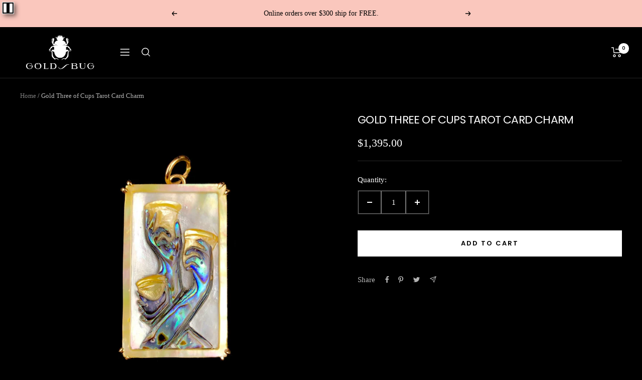

--- FILE ---
content_type: text/html; charset=utf-8
request_url: https://www.goldbugpasadena.com/products/gold-three-of-cups-tarot-card-charm
body_size: 40029
content:
<!doctype html><html class="no-js" lang="en" dir="ltr">
  <head>
    <meta charset="utf-8">
    <meta name="viewport" content="width=device-width, initial-scale=1.0, height=device-height, minimum-scale=1.0, maximum-scale=2.0">
    <meta name="theme-color" content="#000000">

    <title>Gold Three of Cups Tarot Card Charm</title><meta name="description" content="The Three of Cups card represents fruition, of crops well tended and coming to bountiful harvest. The three entwined hands holding full cups in joyful celebration of enjoyment with family and friends. This charm, intended to be worn on a necklace with other pieces or individually, is carved from abalone and mother of pearl shell layered together and set in 14k gold. It hangs approximately 1.25” long &amp; .75” across and is reversible. Due to the natural variation in the shell color from which each piece is carved, as well as the hand of the individual artist who carved it, each talisman is unique and one-of-kind and will have characteristic specific to the one who possesses it. * These pieces are not intended to be worn in water. Chains sold separately. About the Artist Maura Green has her own inspiration when it comes to creating each piece in her collection, but she believes strongly that it is the wearer’s own intention and perspective that activates the pieces, brings them to life and gives them meaning. Learn more about the artist Maura Green."><link rel="canonical" href="https://www.goldbugpasadena.com/products/gold-three-of-cups-tarot-card-charm"><link rel="shortcut icon" href="//www.goldbugpasadena.com/cdn/shop/files/GBlogoTrnasparent_96x96.png?v=1692303345" type="image/png"><link rel="preconnect" href="https://cdn.shopify.com">
    <link rel="dns-prefetch" href="https://productreviews.shopifycdn.com">
    <link rel="dns-prefetch" href="https://www.google-analytics.com">

    <link href="//fonts.googleapis.com/css?family=Give+You+Glory:400" rel="stylesheet" type="text/css" media="all"><link rel="preconnect" href="https://fonts.shopifycdn.com" crossorigin><link rel="preload" as="style" href="//www.goldbugpasadena.com/cdn/shop/t/12/assets/theme.css?v=9730048239643165861696273506">
    <link rel="preload" as="script" href="//www.goldbugpasadena.com/cdn/shop/t/12/assets/vendor.js?v=131531462768831974851696273506">
    <link rel="preload" as="script" href="//www.goldbugpasadena.com/cdn/shop/t/12/assets/theme.js?v=3837648498765020661696273506"><link rel="preload" as="fetch" href="/products/gold-three-of-cups-tarot-card-charm.js" crossorigin><link rel="preload" as="script" href="//www.goldbugpasadena.com/cdn/shop/t/12/assets/flickity.js?v=43396367990809176271696273506"><meta property="og:type" content="product">
  <meta property="og:title" content="Gold Three of Cups Tarot Card Charm">
  <meta property="product:price:amount" content="1,395.00">
  <meta property="product:price:currency" content="USD"><meta property="og:image" content="http://www.goldbugpasadena.com/cdn/shop/files/IMG_9133.jpg?v=1696110964">
  <meta property="og:image:secure_url" content="https://www.goldbugpasadena.com/cdn/shop/files/IMG_9133.jpg?v=1696110964">
  <meta property="og:image:width" content="1460">
  <meta property="og:image:height" content="1460"><meta property="og:description" content="The Three of Cups card represents fruition, of crops well tended and coming to bountiful harvest. The three entwined hands holding full cups in joyful celebration of enjoyment with family and friends. This charm, intended to be worn on a necklace with other pieces or individually, is carved from abalone and mother of pearl shell layered together and set in 14k gold. It hangs approximately 1.25” long &amp; .75” across and is reversible. Due to the natural variation in the shell color from which each piece is carved, as well as the hand of the individual artist who carved it, each talisman is unique and one-of-kind and will have characteristic specific to the one who possesses it. * These pieces are not intended to be worn in water. Chains sold separately. About the Artist Maura Green has her own inspiration when it comes to creating each piece in her collection, but she believes strongly that it is the wearer’s own intention and perspective that activates the pieces, brings them to life and gives them meaning. Learn more about the artist Maura Green."><meta property="og:url" content="https://www.goldbugpasadena.com/products/gold-three-of-cups-tarot-card-charm">
<meta property="og:site_name" content="Gold Bug"><meta name="twitter:card" content="summary"><meta name="twitter:title" content="Gold Three of Cups Tarot Card Charm">
  <meta name="twitter:description" content="About the Piece The Three of Cups card represents fruition, of crops well tended and coming to bountiful harvest. The three entwined hands holding full cups in joyful celebration of enjoyment with family and friends. This charm, intended to be worn on a necklace with other pieces or individually, is carved from abalone and mother of pearl shell layered together and set in 14k gold. It hangs approximately 1.25” long &amp;amp; .75” across and is reversible. Due to the natural variation in the shell color from which each piece is carved, as well as the hand of the individual artist who carved it, each talisman is unique and one-of-kind and will have characteristic specific to the one who possesses it. * These pieces are not intended to be worn in water. Chains sold separately. About the Artist Maura Green has her own"><meta name="twitter:image" content="https://www.goldbugpasadena.com/cdn/shop/files/IMG_9133_1200x1200_crop_center.jpg?v=1696110964">
  <meta name="twitter:image:alt" content="Front view of Three of Cups Tarot Card Charm pendant set in Gold">
    
  <script type="application/ld+json">
  {
    "@context": "https://schema.org",
    "@type": "Product",
    "productID": 8002599485722,
    "offers": [{
          "@type": "Offer",
          "name": "Default Title",
          "availability":"https://schema.org/InStock",
          "price": 1395.0,
          "priceCurrency": "USD",
          "priceValidUntil": "2026-01-29",
          "url": "/products/gold-three-of-cups-tarot-card-charm?variant=43869729030426"
        }
],"brand": {
      "@type": "Brand",
      "name": "Gold Bug"
    },
    "name": "Gold Three of Cups Tarot Card Charm",
    "description": "About the Piece\nThe Three of Cups card represents fruition, of crops well tended and coming to bountiful harvest. The three entwined hands holding full cups in joyful celebration of enjoyment with family and friends.\nThis charm, intended to be worn on a necklace with other pieces or individually, is carved from abalone and mother of pearl shell layered together and set in 14k gold. It hangs approximately 1.25” long \u0026amp; .75” across and is reversible. Due to the natural variation in the shell color from which each piece is carved, as well as the hand of the individual artist who carved it, each talisman is unique and one-of-kind and will have characteristic specific to the one who possesses it.\n* These pieces are not intended to be worn in water. Chains sold separately.\nAbout the Artist\n\nMaura Green has her own inspiration when it comes to creating each piece in her collection, but she believes strongly that it is the wearer’s own intention and perspective that activates the pieces, brings them to life and gives them meaning.\nLearn more about the artist Maura Green.",
    "category": "Jewelry",
    "url": "/products/gold-three-of-cups-tarot-card-charm",
    "sku": "",
    "image": {
      "@type": "ImageObject",
      "url": "https://www.goldbugpasadena.com/cdn/shop/files/IMG_9133.jpg?v=1696110964&width=1024",
      "image": "https://www.goldbugpasadena.com/cdn/shop/files/IMG_9133.jpg?v=1696110964&width=1024",
      "name": "Front view of Three of Cups Tarot Card Charm pendant set in Gold",
      "width": "1024",
      "height": "1024"
    }
  }
  </script>



  <script type="application/ld+json">
  {
    "@context": "https://schema.org",
    "@type": "BreadcrumbList",
  "itemListElement": [{
      "@type": "ListItem",
      "position": 1,
      "name": "Home",
      "item": "https://www.goldbugpasadena.com"
    },{
          "@type": "ListItem",
          "position": 2,
          "name": "Gold Three of Cups Tarot Card Charm",
          "item": "https://www.goldbugpasadena.com/products/gold-three-of-cups-tarot-card-charm"
        }]
  }
  </script>


    <link rel="preload" href="//www.goldbugpasadena.com/cdn/fonts/poppins/poppins_n4.0ba78fa5af9b0e1a374041b3ceaadf0a43b41362.woff2" as="font" type="font/woff2" crossorigin><link rel="preload" href="//www.goldbugpasadena.com/cdn/fonts/poppins/poppins_n4.0ba78fa5af9b0e1a374041b3ceaadf0a43b41362.woff2" as="font" type="font/woff2" crossorigin><style>
  /* Typography (heading) */
  @font-face {
  font-family: Poppins;
  font-weight: 400;
  font-style: normal;
  font-display: swap;
  src: url("//www.goldbugpasadena.com/cdn/fonts/poppins/poppins_n4.0ba78fa5af9b0e1a374041b3ceaadf0a43b41362.woff2") format("woff2"),
       url("//www.goldbugpasadena.com/cdn/fonts/poppins/poppins_n4.214741a72ff2596839fc9760ee7a770386cf16ca.woff") format("woff");
}

@font-face {
  font-family: Poppins;
  font-weight: 400;
  font-style: italic;
  font-display: swap;
  src: url("//www.goldbugpasadena.com/cdn/fonts/poppins/poppins_i4.846ad1e22474f856bd6b81ba4585a60799a9f5d2.woff2") format("woff2"),
       url("//www.goldbugpasadena.com/cdn/fonts/poppins/poppins_i4.56b43284e8b52fc64c1fd271f289a39e8477e9ec.woff") format("woff");
}

/* Typography (body) */
  @font-face {
  font-family: Poppins;
  font-weight: 400;
  font-style: normal;
  font-display: swap;
  src: url("//www.goldbugpasadena.com/cdn/fonts/poppins/poppins_n4.0ba78fa5af9b0e1a374041b3ceaadf0a43b41362.woff2") format("woff2"),
       url("//www.goldbugpasadena.com/cdn/fonts/poppins/poppins_n4.214741a72ff2596839fc9760ee7a770386cf16ca.woff") format("woff");
}

@font-face {
  font-family: Poppins;
  font-weight: 400;
  font-style: italic;
  font-display: swap;
  src: url("//www.goldbugpasadena.com/cdn/fonts/poppins/poppins_i4.846ad1e22474f856bd6b81ba4585a60799a9f5d2.woff2") format("woff2"),
       url("//www.goldbugpasadena.com/cdn/fonts/poppins/poppins_i4.56b43284e8b52fc64c1fd271f289a39e8477e9ec.woff") format("woff");
}

@font-face {
  font-family: Poppins;
  font-weight: 600;
  font-style: normal;
  font-display: swap;
  src: url("//www.goldbugpasadena.com/cdn/fonts/poppins/poppins_n6.aa29d4918bc243723d56b59572e18228ed0786f6.woff2") format("woff2"),
       url("//www.goldbugpasadena.com/cdn/fonts/poppins/poppins_n6.5f815d845fe073750885d5b7e619ee00e8111208.woff") format("woff");
}

@font-face {
  font-family: Poppins;
  font-weight: 600;
  font-style: italic;
  font-display: swap;
  src: url("//www.goldbugpasadena.com/cdn/fonts/poppins/poppins_i6.bb8044d6203f492888d626dafda3c2999253e8e9.woff2") format("woff2"),
       url("//www.goldbugpasadena.com/cdn/fonts/poppins/poppins_i6.e233dec1a61b1e7dead9f920159eda42280a02c3.woff") format("woff");
}

:root {--heading-color: 255, 255, 255;
    --text-color: 255, 255, 255;
    --background: 0, 0, 0;
    --secondary-background: 0, 0, 0;
    --border-color: 38, 38, 38;
    --border-color-darker: 102, 102, 102;
    --success-color: 46, 158, 123;
    --success-background: 9, 32, 25;
    --error-color: 222, 42, 42;
    --error-background: 16, 3, 3;
    --primary-button-background: 255, 255, 255;
    --primary-button-text-color: 0, 0, 0;
    --secondary-button-background: 222, 102, 209;
    --secondary-button-text-color: 40, 40, 40;
    --product-star-rating: 246, 164, 41;
    --product-on-sale-accent: 222, 42, 42;
    --product-sold-out-accent: 111, 113, 155;
    --product-custom-label-background: 64, 93, 230;
    --product-custom-label-text-color: 255, 255, 255;
    --product-custom-label-2-background: 243, 255, 52;
    --product-custom-label-2-text-color: 0, 0, 0;
    --product-low-stock-text-color: 222, 42, 42;
    --product-in-stock-text-color: 46, 158, 123;
    --loading-bar-background: 255, 255, 255;

    /* We duplicate some "base" colors as root colors, which is useful to use on drawer elements or popover without. Those should not be overridden to avoid issues */
    --root-heading-color: 255, 255, 255;
    --root-text-color: 255, 255, 255;
    --root-background: 0, 0, 0;
    --root-border-color: 38, 38, 38;
    --root-primary-button-background: 255, 255, 255;
    --root-primary-button-text-color: 0, 0, 0;

    --base-font-size: 15px;
    --heading-font-family: Poppins, sans-serif;
    --heading-font-weight: 400;
    --heading-font-style: normal;
    --heading-text-transform: uppercase;
    --text-font-family: Poppins, sans-serif;
    --text-font-weight: 400;
    --text-font-style: normal;
    --text-font-bold-weight: 600;

    /* Typography (font size) */
    --heading-xxsmall-font-size: 11px;
    --heading-xsmall-font-size: 11px;
    --heading-small-font-size: 12px;
    --heading-large-font-size: 36px;
    --heading-h1-font-size: 36px;
    --heading-h2-font-size: 30px;
    --heading-h3-font-size: 26px;
    --heading-h4-font-size: 24px;
    --heading-h5-font-size: 20px;
    --heading-h6-font-size: 16px;

    /* Control the look and feel of the theme by changing radius of various elements */
    --button-border-radius: 0px;
    --block-border-radius: 0px;
    --block-border-radius-reduced: 0px;
    --color-swatch-border-radius: 0px;

    /* Button size */
    --button-height: 48px;
    --button-small-height: 40px;

    /* Form related */
    --form-input-field-height: 48px;
    --form-input-gap: 16px;
    --form-submit-margin: 24px;

    /* Product listing related variables */
    --product-list-block-spacing: 32px;

    /* Video related */
    --play-button-background: 0, 0, 0;
    --play-button-arrow: 255, 255, 255;

    /* RTL support */
    --transform-logical-flip: 1;
    --transform-origin-start: left;
    --transform-origin-end: right;

    /* Other */
    --zoom-cursor-svg-url: url(//www.goldbugpasadena.com/cdn/shop/t/12/assets/zoom-cursor.svg?v=171740989128238588101696273506);
    --arrow-right-svg-url: url(//www.goldbugpasadena.com/cdn/shop/t/12/assets/arrow-right.svg?v=141847132596861094241696273506);
    --arrow-left-svg-url: url(//www.goldbugpasadena.com/cdn/shop/t/12/assets/arrow-left.svg?v=142598046426465065381696273506);

    /* Some useful variables that we can reuse in our CSS. Some explanation are needed for some of them:
       - container-max-width-minus-gutters: represents the container max width without the edge gutters
       - container-outer-width: considering the screen width, represent all the space outside the container
       - container-outer-margin: same as container-outer-width but get set to 0 inside a container
       - container-inner-width: the effective space inside the container (minus gutters)
       - grid-column-width: represents the width of a single column of the grid
       - vertical-breather: this is a variable that defines the global "spacing" between sections, and inside the section
                            to create some "breath" and minimum spacing
     */
    --container-max-width: 1600px;
    --container-gutter: 24px;
    --container-max-width-minus-gutters: calc(var(--container-max-width) - (var(--container-gutter)) * 2);
    --container-outer-width: max(calc((100vw - var(--container-max-width-minus-gutters)) / 2), var(--container-gutter));
    --container-outer-margin: var(--container-outer-width);
    --container-inner-width: calc(100vw - var(--container-outer-width) * 2);

    --grid-column-count: 10;
    --grid-gap: 24px;
    --grid-column-width: calc((100vw - var(--container-outer-width) * 2 - var(--grid-gap) * (var(--grid-column-count) - 1)) / var(--grid-column-count));

    --vertical-breather: 28px;
    --vertical-breather-tight: 28px;

    /* Shopify related variables */
    --payment-terms-background-color: #000000;
  }

  @media screen and (min-width: 741px) {
    :root {
      --container-gutter: 40px;
      --grid-column-count: 20;
      --vertical-breather: 40px;
      --vertical-breather-tight: 40px;

      /* Typography (font size) */
      --heading-xsmall-font-size: 12px;
      --heading-small-font-size: 13px;
      --heading-large-font-size: 52px;
      --heading-h1-font-size: 48px;
      --heading-h2-font-size: 38px;
      --heading-h3-font-size: 32px;
      --heading-h4-font-size: 24px;
      --heading-h5-font-size: 20px;
      --heading-h6-font-size: 18px;

      /* Form related */
      --form-input-field-height: 52px;
      --form-submit-margin: 32px;

      /* Button size */
      --button-height: 52px;
      --button-small-height: 44px;
    }
  }

  @media screen and (min-width: 1200px) {
    :root {
      --vertical-breather: 48px;
      --vertical-breather-tight: 48px;
      --product-list-block-spacing: 48px;

      /* Typography */
      --heading-large-font-size: 64px;
      --heading-h1-font-size: 56px;
      --heading-h2-font-size: 48px;
      --heading-h3-font-size: 36px;
      --heading-h4-font-size: 30px;
      --heading-h5-font-size: 24px;
      --heading-h6-font-size: 18px;
    }
  }

  @media screen and (min-width: 1600px) {
    :root {
      --vertical-breather: 48px;
      --vertical-breather-tight: 48px;
    }
  }
</style>
    <script>
  // This allows to expose several variables to the global scope, to be used in scripts
  window.themeVariables = {
    settings: {
      direction: "ltr",
      pageType: "product",
      cartCount: 0,
      moneyFormat: "${{amount}}",
      moneyWithCurrencyFormat: "${{amount}} USD",
      showVendor: false,
      discountMode: "saving",
      currencyCodeEnabled: false,
      cartType: "message",
      cartCurrency: "USD",
      mobileZoomFactor: 2.5
    },

    routes: {
      host: "www.goldbugpasadena.com",
      rootUrl: "\/",
      rootUrlWithoutSlash: '',
      cartUrl: "\/cart",
      cartAddUrl: "\/cart\/add",
      cartChangeUrl: "\/cart\/change",
      searchUrl: "\/search",
      predictiveSearchUrl: "\/search\/suggest",
      productRecommendationsUrl: "\/recommendations\/products"
    },

    strings: {
      accessibilityDelete: "Delete",
      accessibilityClose: "Close",
      collectionSoldOut: "Sold out",
      collectionDiscount: "Save @savings@",
      productSalePrice: "Sale price",
      productRegularPrice: "Regular price",
      productFormUnavailable: "Unavailable",
      productFormSoldOut: "Sold out",
      productFormPreOrder: "Pre-order",
      productFormAddToCart: "Add to cart",
      searchNoResults: "No results could be found.",
      searchNewSearch: "New search",
      searchProducts: "Products",
      searchArticles: "Journal",
      searchPages: "Pages",
      searchCollections: "Collections",
      cartViewCart: "View cart",
      cartItemAdded: "Item added to your cart!",
      cartItemAddedShort: "Added to your cart!",
      cartAddOrderNote: "Add order note",
      cartEditOrderNote: "Edit order note",
      shippingEstimatorNoResults: "Sorry, we do not ship to your address.",
      shippingEstimatorOneResult: "There is one shipping rate for your address:",
      shippingEstimatorMultipleResults: "There are several shipping rates for your address:",
      shippingEstimatorError: "One or more error occurred while retrieving shipping rates:"
    },

    libs: {
      flickity: "\/\/www.goldbugpasadena.com\/cdn\/shop\/t\/12\/assets\/flickity.js?v=43396367990809176271696273506",
      photoswipe: "\/\/www.goldbugpasadena.com\/cdn\/shop\/t\/12\/assets\/photoswipe.js?v=132268647426145925301696273506",
      qrCode: "\/\/www.goldbugpasadena.com\/cdn\/shopifycloud\/storefront\/assets\/themes_support\/vendor\/qrcode-3f2b403b.js"
    },

    breakpoints: {
      phone: 'screen and (max-width: 740px)',
      tablet: 'screen and (min-width: 741px) and (max-width: 999px)',
      tabletAndUp: 'screen and (min-width: 741px)',
      pocket: 'screen and (max-width: 999px)',
      lap: 'screen and (min-width: 1000px) and (max-width: 1339px)',
      lapAndUp: 'screen and (min-width: 1000px)',
      desktop: 'screen and (min-width: 1400px)',
      wide: 'screen and (min-width: 1401px)'
    }
  };

  window.addEventListener('pageshow', async () => {
    const cartContent = await (await fetch(`${window.themeVariables.routes.cartUrl}.js`, {cache: 'reload'})).json();
    document.documentElement.dispatchEvent(new CustomEvent('cart:refresh', {detail: {cart: cartContent}}));
  });

  if ('noModule' in HTMLScriptElement.prototype) {
    // Old browsers (like IE) that does not support module will be considered as if not executing JS at all
    document.documentElement.className = document.documentElement.className.replace('no-js', 'js');

    requestAnimationFrame(() => {
      const viewportHeight = (window.visualViewport ? window.visualViewport.height : document.documentElement.clientHeight);
      document.documentElement.style.setProperty('--window-height',viewportHeight + 'px');
    });
  }// We save the product ID in local storage to be eventually used for recently viewed section
    try {
      const items = JSON.parse(localStorage.getItem('theme:recently-viewed-products') || '[]');

      // We check if the current product already exists, and if it does not, we add it at the start
      if (!items.includes(8002599485722)) {
        items.unshift(8002599485722);
      }

      localStorage.setItem('theme:recently-viewed-products', JSON.stringify(items.slice(0, 20)));
    } catch (e) {
      // Safari in private mode does not allow setting item, we silently fail
    }</script>

    <link rel="stylesheet" href="//www.goldbugpasadena.com/cdn/shop/t/12/assets/theme.css?v=9730048239643165861696273506">
    <link rel="stylesheet" href="//www.goldbugpasadena.com/cdn/shop/t/12/assets/zenyth-settings.css?v=142272318603518900311696273506">
    <link rel="stylesheet" href="//www.goldbugpasadena.com/cdn/shop/t/12/assets/zenyth-styles.css?v=27522027748704328551696361578">
    

    <script src="//www.goldbugpasadena.com/cdn/shop/t/12/assets/vendor.js?v=131531462768831974851696273506" defer></script>
    <script src="//www.goldbugpasadena.com/cdn/shop/t/12/assets/theme.js?v=3837648498765020661696273506" defer></script>
    <script src="//www.goldbugpasadena.com/cdn/shop/t/12/assets/custom.js?v=167639537848865775061696273506" defer></script>
    

    <script src="https://code.jquery.com/jquery-3.6.0.min.js" defer></script>
    <script src="//www.goldbugpasadena.com/cdn/shop/t/12/assets/zenyth-scripts.js?v=112664999854024091371696362204" defer></script>

    <script>window.performance && window.performance.mark && window.performance.mark('shopify.content_for_header.start');</script><meta name="google-site-verification" content="HI9PvUDEs9vPCKjTgxvAMtxlx5RYqvJ9tqqkXoccUJM">
<meta id="shopify-digital-wallet" name="shopify-digital-wallet" content="/14642386/digital_wallets/dialog">
<meta name="shopify-checkout-api-token" content="aaa93efeb3d92fd13dd85b0154239894">
<meta id="in-context-paypal-metadata" data-shop-id="14642386" data-venmo-supported="false" data-environment="production" data-locale="en_US" data-paypal-v4="true" data-currency="USD">
<link rel="alternate" type="application/json+oembed" href="https://www.goldbugpasadena.com/products/gold-three-of-cups-tarot-card-charm.oembed">
<script async="async" src="/checkouts/internal/preloads.js?locale=en-US"></script>
<link rel="preconnect" href="https://shop.app" crossorigin="anonymous">
<script async="async" src="https://shop.app/checkouts/internal/preloads.js?locale=en-US&shop_id=14642386" crossorigin="anonymous"></script>
<script id="apple-pay-shop-capabilities" type="application/json">{"shopId":14642386,"countryCode":"US","currencyCode":"USD","merchantCapabilities":["supports3DS"],"merchantId":"gid:\/\/shopify\/Shop\/14642386","merchantName":"Gold Bug","requiredBillingContactFields":["postalAddress","email"],"requiredShippingContactFields":["postalAddress","email"],"shippingType":"shipping","supportedNetworks":["visa","masterCard","amex","discover","elo","jcb"],"total":{"type":"pending","label":"Gold Bug","amount":"1.00"},"shopifyPaymentsEnabled":true,"supportsSubscriptions":true}</script>
<script id="shopify-features" type="application/json">{"accessToken":"aaa93efeb3d92fd13dd85b0154239894","betas":["rich-media-storefront-analytics"],"domain":"www.goldbugpasadena.com","predictiveSearch":true,"shopId":14642386,"locale":"en"}</script>
<script>var Shopify = Shopify || {};
Shopify.shop = "gold-bug.myshopify.com";
Shopify.locale = "en";
Shopify.currency = {"active":"USD","rate":"1.0"};
Shopify.country = "US";
Shopify.theme = {"name":"Current - Zenyth Final","id":161367556378,"schema_name":"Focal","schema_version":"10.1.2","theme_store_id":714,"role":"main"};
Shopify.theme.handle = "null";
Shopify.theme.style = {"id":null,"handle":null};
Shopify.cdnHost = "www.goldbugpasadena.com/cdn";
Shopify.routes = Shopify.routes || {};
Shopify.routes.root = "/";</script>
<script type="module">!function(o){(o.Shopify=o.Shopify||{}).modules=!0}(window);</script>
<script>!function(o){function n(){var o=[];function n(){o.push(Array.prototype.slice.apply(arguments))}return n.q=o,n}var t=o.Shopify=o.Shopify||{};t.loadFeatures=n(),t.autoloadFeatures=n()}(window);</script>
<script>
  window.ShopifyPay = window.ShopifyPay || {};
  window.ShopifyPay.apiHost = "shop.app\/pay";
  window.ShopifyPay.redirectState = null;
</script>
<script id="shop-js-analytics" type="application/json">{"pageType":"product"}</script>
<script defer="defer" async type="module" src="//www.goldbugpasadena.com/cdn/shopifycloud/shop-js/modules/v2/client.init-shop-cart-sync_BApSsMSl.en.esm.js"></script>
<script defer="defer" async type="module" src="//www.goldbugpasadena.com/cdn/shopifycloud/shop-js/modules/v2/chunk.common_CBoos6YZ.esm.js"></script>
<script type="module">
  await import("//www.goldbugpasadena.com/cdn/shopifycloud/shop-js/modules/v2/client.init-shop-cart-sync_BApSsMSl.en.esm.js");
await import("//www.goldbugpasadena.com/cdn/shopifycloud/shop-js/modules/v2/chunk.common_CBoos6YZ.esm.js");

  window.Shopify.SignInWithShop?.initShopCartSync?.({"fedCMEnabled":true,"windoidEnabled":true});

</script>
<script>
  window.Shopify = window.Shopify || {};
  if (!window.Shopify.featureAssets) window.Shopify.featureAssets = {};
  window.Shopify.featureAssets['shop-js'] = {"shop-cart-sync":["modules/v2/client.shop-cart-sync_DJczDl9f.en.esm.js","modules/v2/chunk.common_CBoos6YZ.esm.js"],"init-fed-cm":["modules/v2/client.init-fed-cm_BzwGC0Wi.en.esm.js","modules/v2/chunk.common_CBoos6YZ.esm.js"],"init-windoid":["modules/v2/client.init-windoid_BS26ThXS.en.esm.js","modules/v2/chunk.common_CBoos6YZ.esm.js"],"shop-cash-offers":["modules/v2/client.shop-cash-offers_DthCPNIO.en.esm.js","modules/v2/chunk.common_CBoos6YZ.esm.js","modules/v2/chunk.modal_Bu1hFZFC.esm.js"],"shop-button":["modules/v2/client.shop-button_D_JX508o.en.esm.js","modules/v2/chunk.common_CBoos6YZ.esm.js"],"init-shop-email-lookup-coordinator":["modules/v2/client.init-shop-email-lookup-coordinator_DFwWcvrS.en.esm.js","modules/v2/chunk.common_CBoos6YZ.esm.js"],"shop-toast-manager":["modules/v2/client.shop-toast-manager_tEhgP2F9.en.esm.js","modules/v2/chunk.common_CBoos6YZ.esm.js"],"shop-login-button":["modules/v2/client.shop-login-button_DwLgFT0K.en.esm.js","modules/v2/chunk.common_CBoos6YZ.esm.js","modules/v2/chunk.modal_Bu1hFZFC.esm.js"],"avatar":["modules/v2/client.avatar_BTnouDA3.en.esm.js"],"init-shop-cart-sync":["modules/v2/client.init-shop-cart-sync_BApSsMSl.en.esm.js","modules/v2/chunk.common_CBoos6YZ.esm.js"],"pay-button":["modules/v2/client.pay-button_BuNmcIr_.en.esm.js","modules/v2/chunk.common_CBoos6YZ.esm.js"],"init-shop-for-new-customer-accounts":["modules/v2/client.init-shop-for-new-customer-accounts_DrjXSI53.en.esm.js","modules/v2/client.shop-login-button_DwLgFT0K.en.esm.js","modules/v2/chunk.common_CBoos6YZ.esm.js","modules/v2/chunk.modal_Bu1hFZFC.esm.js"],"init-customer-accounts-sign-up":["modules/v2/client.init-customer-accounts-sign-up_TlVCiykN.en.esm.js","modules/v2/client.shop-login-button_DwLgFT0K.en.esm.js","modules/v2/chunk.common_CBoos6YZ.esm.js","modules/v2/chunk.modal_Bu1hFZFC.esm.js"],"shop-follow-button":["modules/v2/client.shop-follow-button_C5D3XtBb.en.esm.js","modules/v2/chunk.common_CBoos6YZ.esm.js","modules/v2/chunk.modal_Bu1hFZFC.esm.js"],"checkout-modal":["modules/v2/client.checkout-modal_8TC_1FUY.en.esm.js","modules/v2/chunk.common_CBoos6YZ.esm.js","modules/v2/chunk.modal_Bu1hFZFC.esm.js"],"init-customer-accounts":["modules/v2/client.init-customer-accounts_C0Oh2ljF.en.esm.js","modules/v2/client.shop-login-button_DwLgFT0K.en.esm.js","modules/v2/chunk.common_CBoos6YZ.esm.js","modules/v2/chunk.modal_Bu1hFZFC.esm.js"],"lead-capture":["modules/v2/client.lead-capture_Cq0gfm7I.en.esm.js","modules/v2/chunk.common_CBoos6YZ.esm.js","modules/v2/chunk.modal_Bu1hFZFC.esm.js"],"shop-login":["modules/v2/client.shop-login_BmtnoEUo.en.esm.js","modules/v2/chunk.common_CBoos6YZ.esm.js","modules/v2/chunk.modal_Bu1hFZFC.esm.js"],"payment-terms":["modules/v2/client.payment-terms_BHOWV7U_.en.esm.js","modules/v2/chunk.common_CBoos6YZ.esm.js","modules/v2/chunk.modal_Bu1hFZFC.esm.js"]};
</script>
<script>(function() {
  var isLoaded = false;
  function asyncLoad() {
    if (isLoaded) return;
    isLoaded = true;
    var urls = ["\/\/d1liekpayvooaz.cloudfront.net\/apps\/customizery\/customizery.js?shop=gold-bug.myshopify.com","https:\/\/chimpstatic.com\/mcjs-connected\/js\/users\/02e6e9de964a443d66e675754\/2974554e5cfd70e0f57295d3a.js?shop=gold-bug.myshopify.com","https:\/\/chimpstatic.com\/mcjs-connected\/js\/users\/02e6e9de964a443d66e675754\/3dbd5e1c4da81d5222f8ec291.js?shop=gold-bug.myshopify.com"];
    for (var i = 0; i < urls.length; i++) {
      var s = document.createElement('script');
      s.type = 'text/javascript';
      s.async = true;
      s.src = urls[i];
      var x = document.getElementsByTagName('script')[0];
      x.parentNode.insertBefore(s, x);
    }
  };
  if(window.attachEvent) {
    window.attachEvent('onload', asyncLoad);
  } else {
    window.addEventListener('load', asyncLoad, false);
  }
})();</script>
<script id="__st">var __st={"a":14642386,"offset":-28800,"reqid":"c5439727-a3ff-4147-a4ce-08e20e20a7a8-1768884595","pageurl":"www.goldbugpasadena.com\/products\/gold-three-of-cups-tarot-card-charm","u":"20cc81033fea","p":"product","rtyp":"product","rid":8002599485722};</script>
<script>window.ShopifyPaypalV4VisibilityTracking = true;</script>
<script id="captcha-bootstrap">!function(){'use strict';const t='contact',e='account',n='new_comment',o=[[t,t],['blogs',n],['comments',n],[t,'customer']],c=[[e,'customer_login'],[e,'guest_login'],[e,'recover_customer_password'],[e,'create_customer']],r=t=>t.map((([t,e])=>`form[action*='/${t}']:not([data-nocaptcha='true']) input[name='form_type'][value='${e}']`)).join(','),a=t=>()=>t?[...document.querySelectorAll(t)].map((t=>t.form)):[];function s(){const t=[...o],e=r(t);return a(e)}const i='password',u='form_key',d=['recaptcha-v3-token','g-recaptcha-response','h-captcha-response',i],f=()=>{try{return window.sessionStorage}catch{return}},m='__shopify_v',_=t=>t.elements[u];function p(t,e,n=!1){try{const o=window.sessionStorage,c=JSON.parse(o.getItem(e)),{data:r}=function(t){const{data:e,action:n}=t;return t[m]||n?{data:e,action:n}:{data:t,action:n}}(c);for(const[e,n]of Object.entries(r))t.elements[e]&&(t.elements[e].value=n);n&&o.removeItem(e)}catch(o){console.error('form repopulation failed',{error:o})}}const l='form_type',E='cptcha';function T(t){t.dataset[E]=!0}const w=window,h=w.document,L='Shopify',v='ce_forms',y='captcha';let A=!1;((t,e)=>{const n=(g='f06e6c50-85a8-45c8-87d0-21a2b65856fe',I='https://cdn.shopify.com/shopifycloud/storefront-forms-hcaptcha/ce_storefront_forms_captcha_hcaptcha.v1.5.2.iife.js',D={infoText:'Protected by hCaptcha',privacyText:'Privacy',termsText:'Terms'},(t,e,n)=>{const o=w[L][v],c=o.bindForm;if(c)return c(t,g,e,D).then(n);var r;o.q.push([[t,g,e,D],n]),r=I,A||(h.body.append(Object.assign(h.createElement('script'),{id:'captcha-provider',async:!0,src:r})),A=!0)});var g,I,D;w[L]=w[L]||{},w[L][v]=w[L][v]||{},w[L][v].q=[],w[L][y]=w[L][y]||{},w[L][y].protect=function(t,e){n(t,void 0,e),T(t)},Object.freeze(w[L][y]),function(t,e,n,w,h,L){const[v,y,A,g]=function(t,e,n){const i=e?o:[],u=t?c:[],d=[...i,...u],f=r(d),m=r(i),_=r(d.filter((([t,e])=>n.includes(e))));return[a(f),a(m),a(_),s()]}(w,h,L),I=t=>{const e=t.target;return e instanceof HTMLFormElement?e:e&&e.form},D=t=>v().includes(t);t.addEventListener('submit',(t=>{const e=I(t);if(!e)return;const n=D(e)&&!e.dataset.hcaptchaBound&&!e.dataset.recaptchaBound,o=_(e),c=g().includes(e)&&(!o||!o.value);(n||c)&&t.preventDefault(),c&&!n&&(function(t){try{if(!f())return;!function(t){const e=f();if(!e)return;const n=_(t);if(!n)return;const o=n.value;o&&e.removeItem(o)}(t);const e=Array.from(Array(32),(()=>Math.random().toString(36)[2])).join('');!function(t,e){_(t)||t.append(Object.assign(document.createElement('input'),{type:'hidden',name:u})),t.elements[u].value=e}(t,e),function(t,e){const n=f();if(!n)return;const o=[...t.querySelectorAll(`input[type='${i}']`)].map((({name:t})=>t)),c=[...d,...o],r={};for(const[a,s]of new FormData(t).entries())c.includes(a)||(r[a]=s);n.setItem(e,JSON.stringify({[m]:1,action:t.action,data:r}))}(t,e)}catch(e){console.error('failed to persist form',e)}}(e),e.submit())}));const S=(t,e)=>{t&&!t.dataset[E]&&(n(t,e.some((e=>e===t))),T(t))};for(const o of['focusin','change'])t.addEventListener(o,(t=>{const e=I(t);D(e)&&S(e,y())}));const B=e.get('form_key'),M=e.get(l),P=B&&M;t.addEventListener('DOMContentLoaded',(()=>{const t=y();if(P)for(const e of t)e.elements[l].value===M&&p(e,B);[...new Set([...A(),...v().filter((t=>'true'===t.dataset.shopifyCaptcha))])].forEach((e=>S(e,t)))}))}(h,new URLSearchParams(w.location.search),n,t,e,['guest_login'])})(!0,!0)}();</script>
<script integrity="sha256-4kQ18oKyAcykRKYeNunJcIwy7WH5gtpwJnB7kiuLZ1E=" data-source-attribution="shopify.loadfeatures" defer="defer" src="//www.goldbugpasadena.com/cdn/shopifycloud/storefront/assets/storefront/load_feature-a0a9edcb.js" crossorigin="anonymous"></script>
<script crossorigin="anonymous" defer="defer" src="//www.goldbugpasadena.com/cdn/shopifycloud/storefront/assets/shopify_pay/storefront-65b4c6d7.js?v=20250812"></script>
<script data-source-attribution="shopify.dynamic_checkout.dynamic.init">var Shopify=Shopify||{};Shopify.PaymentButton=Shopify.PaymentButton||{isStorefrontPortableWallets:!0,init:function(){window.Shopify.PaymentButton.init=function(){};var t=document.createElement("script");t.src="https://www.goldbugpasadena.com/cdn/shopifycloud/portable-wallets/latest/portable-wallets.en.js",t.type="module",document.head.appendChild(t)}};
</script>
<script data-source-attribution="shopify.dynamic_checkout.buyer_consent">
  function portableWalletsHideBuyerConsent(e){var t=document.getElementById("shopify-buyer-consent"),n=document.getElementById("shopify-subscription-policy-button");t&&n&&(t.classList.add("hidden"),t.setAttribute("aria-hidden","true"),n.removeEventListener("click",e))}function portableWalletsShowBuyerConsent(e){var t=document.getElementById("shopify-buyer-consent"),n=document.getElementById("shopify-subscription-policy-button");t&&n&&(t.classList.remove("hidden"),t.removeAttribute("aria-hidden"),n.addEventListener("click",e))}window.Shopify?.PaymentButton&&(window.Shopify.PaymentButton.hideBuyerConsent=portableWalletsHideBuyerConsent,window.Shopify.PaymentButton.showBuyerConsent=portableWalletsShowBuyerConsent);
</script>
<script data-source-attribution="shopify.dynamic_checkout.cart.bootstrap">document.addEventListener("DOMContentLoaded",(function(){function t(){return document.querySelector("shopify-accelerated-checkout-cart, shopify-accelerated-checkout")}if(t())Shopify.PaymentButton.init();else{new MutationObserver((function(e,n){t()&&(Shopify.PaymentButton.init(),n.disconnect())})).observe(document.body,{childList:!0,subtree:!0})}}));
</script>
<link id="shopify-accelerated-checkout-styles" rel="stylesheet" media="screen" href="https://www.goldbugpasadena.com/cdn/shopifycloud/portable-wallets/latest/accelerated-checkout-backwards-compat.css" crossorigin="anonymous">
<style id="shopify-accelerated-checkout-cart">
        #shopify-buyer-consent {
  margin-top: 1em;
  display: inline-block;
  width: 100%;
}

#shopify-buyer-consent.hidden {
  display: none;
}

#shopify-subscription-policy-button {
  background: none;
  border: none;
  padding: 0;
  text-decoration: underline;
  font-size: inherit;
  cursor: pointer;
}

#shopify-subscription-policy-button::before {
  box-shadow: none;
}

      </style>

<script>window.performance && window.performance.mark && window.performance.mark('shopify.content_for_header.end');</script>

  <link href="https://monorail-edge.shopifysvc.com" rel="dns-prefetch">
<script>(function(){if ("sendBeacon" in navigator && "performance" in window) {try {var session_token_from_headers = performance.getEntriesByType('navigation')[0].serverTiming.find(x => x.name == '_s').description;} catch {var session_token_from_headers = undefined;}var session_cookie_matches = document.cookie.match(/_shopify_s=([^;]*)/);var session_token_from_cookie = session_cookie_matches && session_cookie_matches.length === 2 ? session_cookie_matches[1] : "";var session_token = session_token_from_headers || session_token_from_cookie || "";function handle_abandonment_event(e) {var entries = performance.getEntries().filter(function(entry) {return /monorail-edge.shopifysvc.com/.test(entry.name);});if (!window.abandonment_tracked && entries.length === 0) {window.abandonment_tracked = true;var currentMs = Date.now();var navigation_start = performance.timing.navigationStart;var payload = {shop_id: 14642386,url: window.location.href,navigation_start,duration: currentMs - navigation_start,session_token,page_type: "product"};window.navigator.sendBeacon("https://monorail-edge.shopifysvc.com/v1/produce", JSON.stringify({schema_id: "online_store_buyer_site_abandonment/1.1",payload: payload,metadata: {event_created_at_ms: currentMs,event_sent_at_ms: currentMs}}));}}window.addEventListener('pagehide', handle_abandonment_event);}}());</script>
<script id="web-pixels-manager-setup">(function e(e,d,r,n,o){if(void 0===o&&(o={}),!Boolean(null===(a=null===(i=window.Shopify)||void 0===i?void 0:i.analytics)||void 0===a?void 0:a.replayQueue)){var i,a;window.Shopify=window.Shopify||{};var t=window.Shopify;t.analytics=t.analytics||{};var s=t.analytics;s.replayQueue=[],s.publish=function(e,d,r){return s.replayQueue.push([e,d,r]),!0};try{self.performance.mark("wpm:start")}catch(e){}var l=function(){var e={modern:/Edge?\/(1{2}[4-9]|1[2-9]\d|[2-9]\d{2}|\d{4,})\.\d+(\.\d+|)|Firefox\/(1{2}[4-9]|1[2-9]\d|[2-9]\d{2}|\d{4,})\.\d+(\.\d+|)|Chrom(ium|e)\/(9{2}|\d{3,})\.\d+(\.\d+|)|(Maci|X1{2}).+ Version\/(15\.\d+|(1[6-9]|[2-9]\d|\d{3,})\.\d+)([,.]\d+|)( \(\w+\)|)( Mobile\/\w+|) Safari\/|Chrome.+OPR\/(9{2}|\d{3,})\.\d+\.\d+|(CPU[ +]OS|iPhone[ +]OS|CPU[ +]iPhone|CPU IPhone OS|CPU iPad OS)[ +]+(15[._]\d+|(1[6-9]|[2-9]\d|\d{3,})[._]\d+)([._]\d+|)|Android:?[ /-](13[3-9]|1[4-9]\d|[2-9]\d{2}|\d{4,})(\.\d+|)(\.\d+|)|Android.+Firefox\/(13[5-9]|1[4-9]\d|[2-9]\d{2}|\d{4,})\.\d+(\.\d+|)|Android.+Chrom(ium|e)\/(13[3-9]|1[4-9]\d|[2-9]\d{2}|\d{4,})\.\d+(\.\d+|)|SamsungBrowser\/([2-9]\d|\d{3,})\.\d+/,legacy:/Edge?\/(1[6-9]|[2-9]\d|\d{3,})\.\d+(\.\d+|)|Firefox\/(5[4-9]|[6-9]\d|\d{3,})\.\d+(\.\d+|)|Chrom(ium|e)\/(5[1-9]|[6-9]\d|\d{3,})\.\d+(\.\d+|)([\d.]+$|.*Safari\/(?![\d.]+ Edge\/[\d.]+$))|(Maci|X1{2}).+ Version\/(10\.\d+|(1[1-9]|[2-9]\d|\d{3,})\.\d+)([,.]\d+|)( \(\w+\)|)( Mobile\/\w+|) Safari\/|Chrome.+OPR\/(3[89]|[4-9]\d|\d{3,})\.\d+\.\d+|(CPU[ +]OS|iPhone[ +]OS|CPU[ +]iPhone|CPU IPhone OS|CPU iPad OS)[ +]+(10[._]\d+|(1[1-9]|[2-9]\d|\d{3,})[._]\d+)([._]\d+|)|Android:?[ /-](13[3-9]|1[4-9]\d|[2-9]\d{2}|\d{4,})(\.\d+|)(\.\d+|)|Mobile Safari.+OPR\/([89]\d|\d{3,})\.\d+\.\d+|Android.+Firefox\/(13[5-9]|1[4-9]\d|[2-9]\d{2}|\d{4,})\.\d+(\.\d+|)|Android.+Chrom(ium|e)\/(13[3-9]|1[4-9]\d|[2-9]\d{2}|\d{4,})\.\d+(\.\d+|)|Android.+(UC? ?Browser|UCWEB|U3)[ /]?(15\.([5-9]|\d{2,})|(1[6-9]|[2-9]\d|\d{3,})\.\d+)\.\d+|SamsungBrowser\/(5\.\d+|([6-9]|\d{2,})\.\d+)|Android.+MQ{2}Browser\/(14(\.(9|\d{2,})|)|(1[5-9]|[2-9]\d|\d{3,})(\.\d+|))(\.\d+|)|K[Aa][Ii]OS\/(3\.\d+|([4-9]|\d{2,})\.\d+)(\.\d+|)/},d=e.modern,r=e.legacy,n=navigator.userAgent;return n.match(d)?"modern":n.match(r)?"legacy":"unknown"}(),u="modern"===l?"modern":"legacy",c=(null!=n?n:{modern:"",legacy:""})[u],f=function(e){return[e.baseUrl,"/wpm","/b",e.hashVersion,"modern"===e.buildTarget?"m":"l",".js"].join("")}({baseUrl:d,hashVersion:r,buildTarget:u}),m=function(e){var d=e.version,r=e.bundleTarget,n=e.surface,o=e.pageUrl,i=e.monorailEndpoint;return{emit:function(e){var a=e.status,t=e.errorMsg,s=(new Date).getTime(),l=JSON.stringify({metadata:{event_sent_at_ms:s},events:[{schema_id:"web_pixels_manager_load/3.1",payload:{version:d,bundle_target:r,page_url:o,status:a,surface:n,error_msg:t},metadata:{event_created_at_ms:s}}]});if(!i)return console&&console.warn&&console.warn("[Web Pixels Manager] No Monorail endpoint provided, skipping logging."),!1;try{return self.navigator.sendBeacon.bind(self.navigator)(i,l)}catch(e){}var u=new XMLHttpRequest;try{return u.open("POST",i,!0),u.setRequestHeader("Content-Type","text/plain"),u.send(l),!0}catch(e){return console&&console.warn&&console.warn("[Web Pixels Manager] Got an unhandled error while logging to Monorail."),!1}}}}({version:r,bundleTarget:l,surface:e.surface,pageUrl:self.location.href,monorailEndpoint:e.monorailEndpoint});try{o.browserTarget=l,function(e){var d=e.src,r=e.async,n=void 0===r||r,o=e.onload,i=e.onerror,a=e.sri,t=e.scriptDataAttributes,s=void 0===t?{}:t,l=document.createElement("script"),u=document.querySelector("head"),c=document.querySelector("body");if(l.async=n,l.src=d,a&&(l.integrity=a,l.crossOrigin="anonymous"),s)for(var f in s)if(Object.prototype.hasOwnProperty.call(s,f))try{l.dataset[f]=s[f]}catch(e){}if(o&&l.addEventListener("load",o),i&&l.addEventListener("error",i),u)u.appendChild(l);else{if(!c)throw new Error("Did not find a head or body element to append the script");c.appendChild(l)}}({src:f,async:!0,onload:function(){if(!function(){var e,d;return Boolean(null===(d=null===(e=window.Shopify)||void 0===e?void 0:e.analytics)||void 0===d?void 0:d.initialized)}()){var d=window.webPixelsManager.init(e)||void 0;if(d){var r=window.Shopify.analytics;r.replayQueue.forEach((function(e){var r=e[0],n=e[1],o=e[2];d.publishCustomEvent(r,n,o)})),r.replayQueue=[],r.publish=d.publishCustomEvent,r.visitor=d.visitor,r.initialized=!0}}},onerror:function(){return m.emit({status:"failed",errorMsg:"".concat(f," has failed to load")})},sri:function(e){var d=/^sha384-[A-Za-z0-9+/=]+$/;return"string"==typeof e&&d.test(e)}(c)?c:"",scriptDataAttributes:o}),m.emit({status:"loading"})}catch(e){m.emit({status:"failed",errorMsg:(null==e?void 0:e.message)||"Unknown error"})}}})({shopId: 14642386,storefrontBaseUrl: "https://www.goldbugpasadena.com",extensionsBaseUrl: "https://extensions.shopifycdn.com/cdn/shopifycloud/web-pixels-manager",monorailEndpoint: "https://monorail-edge.shopifysvc.com/unstable/produce_batch",surface: "storefront-renderer",enabledBetaFlags: ["2dca8a86"],webPixelsConfigList: [{"id":"892403994","configuration":"{\"config\":\"{\\\"pixel_id\\\":\\\"GT-WFFLJXB\\\",\\\"target_country\\\":\\\"US\\\",\\\"gtag_events\\\":[{\\\"type\\\":\\\"purchase\\\",\\\"action_label\\\":\\\"MC-R6TSFZGYMS\\\"},{\\\"type\\\":\\\"page_view\\\",\\\"action_label\\\":\\\"MC-R6TSFZGYMS\\\"},{\\\"type\\\":\\\"view_item\\\",\\\"action_label\\\":\\\"MC-R6TSFZGYMS\\\"}],\\\"enable_monitoring_mode\\\":false}\"}","eventPayloadVersion":"v1","runtimeContext":"OPEN","scriptVersion":"b2a88bafab3e21179ed38636efcd8a93","type":"APP","apiClientId":1780363,"privacyPurposes":[],"dataSharingAdjustments":{"protectedCustomerApprovalScopes":["read_customer_address","read_customer_email","read_customer_name","read_customer_personal_data","read_customer_phone"]}},{"id":"421101850","configuration":"{\"pixel_id\":\"424163191957142\",\"pixel_type\":\"facebook_pixel\",\"metaapp_system_user_token\":\"-\"}","eventPayloadVersion":"v1","runtimeContext":"OPEN","scriptVersion":"ca16bc87fe92b6042fbaa3acc2fbdaa6","type":"APP","apiClientId":2329312,"privacyPurposes":["ANALYTICS","MARKETING","SALE_OF_DATA"],"dataSharingAdjustments":{"protectedCustomerApprovalScopes":["read_customer_address","read_customer_email","read_customer_name","read_customer_personal_data","read_customer_phone"]}},{"id":"168624410","configuration":"{\"tagID\":\"2613768344530\"}","eventPayloadVersion":"v1","runtimeContext":"STRICT","scriptVersion":"18031546ee651571ed29edbe71a3550b","type":"APP","apiClientId":3009811,"privacyPurposes":["ANALYTICS","MARKETING","SALE_OF_DATA"],"dataSharingAdjustments":{"protectedCustomerApprovalScopes":["read_customer_address","read_customer_email","read_customer_name","read_customer_personal_data","read_customer_phone"]}},{"id":"151093530","eventPayloadVersion":"v1","runtimeContext":"LAX","scriptVersion":"1","type":"CUSTOM","privacyPurposes":["ANALYTICS"],"name":"Google Analytics tag (migrated)"},{"id":"shopify-app-pixel","configuration":"{}","eventPayloadVersion":"v1","runtimeContext":"STRICT","scriptVersion":"0450","apiClientId":"shopify-pixel","type":"APP","privacyPurposes":["ANALYTICS","MARKETING"]},{"id":"shopify-custom-pixel","eventPayloadVersion":"v1","runtimeContext":"LAX","scriptVersion":"0450","apiClientId":"shopify-pixel","type":"CUSTOM","privacyPurposes":["ANALYTICS","MARKETING"]}],isMerchantRequest: false,initData: {"shop":{"name":"Gold Bug","paymentSettings":{"currencyCode":"USD"},"myshopifyDomain":"gold-bug.myshopify.com","countryCode":"US","storefrontUrl":"https:\/\/www.goldbugpasadena.com"},"customer":null,"cart":null,"checkout":null,"productVariants":[{"price":{"amount":1395.0,"currencyCode":"USD"},"product":{"title":"Gold Three of Cups Tarot Card Charm","vendor":"Gold Bug","id":"8002599485722","untranslatedTitle":"Gold Three of Cups Tarot Card Charm","url":"\/products\/gold-three-of-cups-tarot-card-charm","type":"Jewelry"},"id":"43869729030426","image":{"src":"\/\/www.goldbugpasadena.com\/cdn\/shop\/files\/IMG_9133.jpg?v=1696110964"},"sku":"","title":"Default Title","untranslatedTitle":"Default Title"}],"purchasingCompany":null},},"https://www.goldbugpasadena.com/cdn","fcfee988w5aeb613cpc8e4bc33m6693e112",{"modern":"","legacy":""},{"shopId":"14642386","storefrontBaseUrl":"https:\/\/www.goldbugpasadena.com","extensionBaseUrl":"https:\/\/extensions.shopifycdn.com\/cdn\/shopifycloud\/web-pixels-manager","surface":"storefront-renderer","enabledBetaFlags":"[\"2dca8a86\"]","isMerchantRequest":"false","hashVersion":"fcfee988w5aeb613cpc8e4bc33m6693e112","publish":"custom","events":"[[\"page_viewed\",{}],[\"product_viewed\",{\"productVariant\":{\"price\":{\"amount\":1395.0,\"currencyCode\":\"USD\"},\"product\":{\"title\":\"Gold Three of Cups Tarot Card Charm\",\"vendor\":\"Gold Bug\",\"id\":\"8002599485722\",\"untranslatedTitle\":\"Gold Three of Cups Tarot Card Charm\",\"url\":\"\/products\/gold-three-of-cups-tarot-card-charm\",\"type\":\"Jewelry\"},\"id\":\"43869729030426\",\"image\":{\"src\":\"\/\/www.goldbugpasadena.com\/cdn\/shop\/files\/IMG_9133.jpg?v=1696110964\"},\"sku\":\"\",\"title\":\"Default Title\",\"untranslatedTitle\":\"Default Title\"}}]]"});</script><script>
  window.ShopifyAnalytics = window.ShopifyAnalytics || {};
  window.ShopifyAnalytics.meta = window.ShopifyAnalytics.meta || {};
  window.ShopifyAnalytics.meta.currency = 'USD';
  var meta = {"product":{"id":8002599485722,"gid":"gid:\/\/shopify\/Product\/8002599485722","vendor":"Gold Bug","type":"Jewelry","handle":"gold-three-of-cups-tarot-card-charm","variants":[{"id":43869729030426,"price":139500,"name":"Gold Three of Cups Tarot Card Charm","public_title":null,"sku":""}],"remote":false},"page":{"pageType":"product","resourceType":"product","resourceId":8002599485722,"requestId":"c5439727-a3ff-4147-a4ce-08e20e20a7a8-1768884595"}};
  for (var attr in meta) {
    window.ShopifyAnalytics.meta[attr] = meta[attr];
  }
</script>
<script class="analytics">
  (function () {
    var customDocumentWrite = function(content) {
      var jquery = null;

      if (window.jQuery) {
        jquery = window.jQuery;
      } else if (window.Checkout && window.Checkout.$) {
        jquery = window.Checkout.$;
      }

      if (jquery) {
        jquery('body').append(content);
      }
    };

    var hasLoggedConversion = function(token) {
      if (token) {
        return document.cookie.indexOf('loggedConversion=' + token) !== -1;
      }
      return false;
    }

    var setCookieIfConversion = function(token) {
      if (token) {
        var twoMonthsFromNow = new Date(Date.now());
        twoMonthsFromNow.setMonth(twoMonthsFromNow.getMonth() + 2);

        document.cookie = 'loggedConversion=' + token + '; expires=' + twoMonthsFromNow;
      }
    }

    var trekkie = window.ShopifyAnalytics.lib = window.trekkie = window.trekkie || [];
    if (trekkie.integrations) {
      return;
    }
    trekkie.methods = [
      'identify',
      'page',
      'ready',
      'track',
      'trackForm',
      'trackLink'
    ];
    trekkie.factory = function(method) {
      return function() {
        var args = Array.prototype.slice.call(arguments);
        args.unshift(method);
        trekkie.push(args);
        return trekkie;
      };
    };
    for (var i = 0; i < trekkie.methods.length; i++) {
      var key = trekkie.methods[i];
      trekkie[key] = trekkie.factory(key);
    }
    trekkie.load = function(config) {
      trekkie.config = config || {};
      trekkie.config.initialDocumentCookie = document.cookie;
      var first = document.getElementsByTagName('script')[0];
      var script = document.createElement('script');
      script.type = 'text/javascript';
      script.onerror = function(e) {
        var scriptFallback = document.createElement('script');
        scriptFallback.type = 'text/javascript';
        scriptFallback.onerror = function(error) {
                var Monorail = {
      produce: function produce(monorailDomain, schemaId, payload) {
        var currentMs = new Date().getTime();
        var event = {
          schema_id: schemaId,
          payload: payload,
          metadata: {
            event_created_at_ms: currentMs,
            event_sent_at_ms: currentMs
          }
        };
        return Monorail.sendRequest("https://" + monorailDomain + "/v1/produce", JSON.stringify(event));
      },
      sendRequest: function sendRequest(endpointUrl, payload) {
        // Try the sendBeacon API
        if (window && window.navigator && typeof window.navigator.sendBeacon === 'function' && typeof window.Blob === 'function' && !Monorail.isIos12()) {
          var blobData = new window.Blob([payload], {
            type: 'text/plain'
          });

          if (window.navigator.sendBeacon(endpointUrl, blobData)) {
            return true;
          } // sendBeacon was not successful

        } // XHR beacon

        var xhr = new XMLHttpRequest();

        try {
          xhr.open('POST', endpointUrl);
          xhr.setRequestHeader('Content-Type', 'text/plain');
          xhr.send(payload);
        } catch (e) {
          console.log(e);
        }

        return false;
      },
      isIos12: function isIos12() {
        return window.navigator.userAgent.lastIndexOf('iPhone; CPU iPhone OS 12_') !== -1 || window.navigator.userAgent.lastIndexOf('iPad; CPU OS 12_') !== -1;
      }
    };
    Monorail.produce('monorail-edge.shopifysvc.com',
      'trekkie_storefront_load_errors/1.1',
      {shop_id: 14642386,
      theme_id: 161367556378,
      app_name: "storefront",
      context_url: window.location.href,
      source_url: "//www.goldbugpasadena.com/cdn/s/trekkie.storefront.cd680fe47e6c39ca5d5df5f0a32d569bc48c0f27.min.js"});

        };
        scriptFallback.async = true;
        scriptFallback.src = '//www.goldbugpasadena.com/cdn/s/trekkie.storefront.cd680fe47e6c39ca5d5df5f0a32d569bc48c0f27.min.js';
        first.parentNode.insertBefore(scriptFallback, first);
      };
      script.async = true;
      script.src = '//www.goldbugpasadena.com/cdn/s/trekkie.storefront.cd680fe47e6c39ca5d5df5f0a32d569bc48c0f27.min.js';
      first.parentNode.insertBefore(script, first);
    };
    trekkie.load(
      {"Trekkie":{"appName":"storefront","development":false,"defaultAttributes":{"shopId":14642386,"isMerchantRequest":null,"themeId":161367556378,"themeCityHash":"6593928140626435792","contentLanguage":"en","currency":"USD","eventMetadataId":"3f8c1cc5-7167-4280-ae3d-954e90c737ca"},"isServerSideCookieWritingEnabled":true,"monorailRegion":"shop_domain","enabledBetaFlags":["65f19447"]},"Session Attribution":{},"S2S":{"facebookCapiEnabled":false,"source":"trekkie-storefront-renderer","apiClientId":580111}}
    );

    var loaded = false;
    trekkie.ready(function() {
      if (loaded) return;
      loaded = true;

      window.ShopifyAnalytics.lib = window.trekkie;

      var originalDocumentWrite = document.write;
      document.write = customDocumentWrite;
      try { window.ShopifyAnalytics.merchantGoogleAnalytics.call(this); } catch(error) {};
      document.write = originalDocumentWrite;

      window.ShopifyAnalytics.lib.page(null,{"pageType":"product","resourceType":"product","resourceId":8002599485722,"requestId":"c5439727-a3ff-4147-a4ce-08e20e20a7a8-1768884595","shopifyEmitted":true});

      var match = window.location.pathname.match(/checkouts\/(.+)\/(thank_you|post_purchase)/)
      var token = match? match[1]: undefined;
      if (!hasLoggedConversion(token)) {
        setCookieIfConversion(token);
        window.ShopifyAnalytics.lib.track("Viewed Product",{"currency":"USD","variantId":43869729030426,"productId":8002599485722,"productGid":"gid:\/\/shopify\/Product\/8002599485722","name":"Gold Three of Cups Tarot Card Charm","price":"1395.00","sku":"","brand":"Gold Bug","variant":null,"category":"Jewelry","nonInteraction":true,"remote":false},undefined,undefined,{"shopifyEmitted":true});
      window.ShopifyAnalytics.lib.track("monorail:\/\/trekkie_storefront_viewed_product\/1.1",{"currency":"USD","variantId":43869729030426,"productId":8002599485722,"productGid":"gid:\/\/shopify\/Product\/8002599485722","name":"Gold Three of Cups Tarot Card Charm","price":"1395.00","sku":"","brand":"Gold Bug","variant":null,"category":"Jewelry","nonInteraction":true,"remote":false,"referer":"https:\/\/www.goldbugpasadena.com\/products\/gold-three-of-cups-tarot-card-charm"});
      }
    });


        var eventsListenerScript = document.createElement('script');
        eventsListenerScript.async = true;
        eventsListenerScript.src = "//www.goldbugpasadena.com/cdn/shopifycloud/storefront/assets/shop_events_listener-3da45d37.js";
        document.getElementsByTagName('head')[0].appendChild(eventsListenerScript);

})();</script>
  <script>
  if (!window.ga || (window.ga && typeof window.ga !== 'function')) {
    window.ga = function ga() {
      (window.ga.q = window.ga.q || []).push(arguments);
      if (window.Shopify && window.Shopify.analytics && typeof window.Shopify.analytics.publish === 'function') {
        window.Shopify.analytics.publish("ga_stub_called", {}, {sendTo: "google_osp_migration"});
      }
      console.error("Shopify's Google Analytics stub called with:", Array.from(arguments), "\nSee https://help.shopify.com/manual/promoting-marketing/pixels/pixel-migration#google for more information.");
    };
    if (window.Shopify && window.Shopify.analytics && typeof window.Shopify.analytics.publish === 'function') {
      window.Shopify.analytics.publish("ga_stub_initialized", {}, {sendTo: "google_osp_migration"});
    }
  }
</script>
<script
  defer
  src="https://www.goldbugpasadena.com/cdn/shopifycloud/perf-kit/shopify-perf-kit-3.0.4.min.js"
  data-application="storefront-renderer"
  data-shop-id="14642386"
  data-render-region="gcp-us-central1"
  data-page-type="product"
  data-theme-instance-id="161367556378"
  data-theme-name="Focal"
  data-theme-version="10.1.2"
  data-monorail-region="shop_domain"
  data-resource-timing-sampling-rate="10"
  data-shs="true"
  data-shs-beacon="true"
  data-shs-export-with-fetch="true"
  data-shs-logs-sample-rate="1"
  data-shs-beacon-endpoint="https://www.goldbugpasadena.com/api/collect"
></script>
</head><body class="no-focus-outline  features--image-zoom" data-instant-allow-query-string><svg class="visually-hidden">
      <linearGradient id="rating-star-gradient-half">
        <stop offset="50%" stop-color="rgb(var(--product-star-rating))" />
        <stop offset="50%" stop-color="rgb(var(--product-star-rating))" stop-opacity="0.4" />
      </linearGradient>
    </svg>

    <a href="#main" class="visually-hidden skip-to-content">Skip to content</a>
    <loading-bar class="loading-bar"></loading-bar><!-- BEGIN sections: header-group -->
<div id="shopify-section-sections--21268917158170__announcement-bar" class="shopify-section shopify-section-group-header-group shopify-section--announcement-bar"><style>
  :root {
    --enable-sticky-announcement-bar: 0;
  }

  #shopify-section-sections--21268917158170__announcement-bar {
    --heading-color: 0, 0, 0;
    --text-color: 0, 0, 0;
    --primary-button-background: 86, 17, 42;
    --primary-button-text-color: 255, 255, 255;
    --section-background: 250, 199, 189;position: relative;}

  @media screen and (min-width: 741px) {
    :root {
      --enable-sticky-announcement-bar: 0;
    }

    #shopify-section-sections--21268917158170__announcement-bar {position: relative;
        z-index: unset;}
  }
</style><section aria-roledescription="carousel"  aria-labelledby="znt-announcement-heading_01">
    <h2 id="znt-announcement-heading_01" class="sr-only">Announcement Slider</h2>
    <announcement-bar auto-play cycle-speed="5" class="announcement-bar announcement-bar--multiple"><button data-action="prev" class="tap-area tap-area--large">
          <span class="visually-hidden">Previous</span>
          <svg fill="none" focusable="false" width="12" height="10" class="icon icon--nav-arrow-left-small  icon--direction-aware " viewBox="0 0 12 10">
        <path d="M12 5L2.25 5M2.25 5L6.15 9.16M2.25 5L6.15 0.840001" stroke="currentColor" stroke-width="1.4"></path>
      </svg>
        </button><div class="announcement-bar__list" role="list"><announcement-bar-item   class="announcement-bar__item"   role="listitem" aria-roledescription="slide" aria-live="polite">
            <span class="sr-only">Slide 1 of 2</span><div class="announcement-bar__message text--small"><p>Online orders over $300 ship for FREE.</p></div></announcement-bar-item><announcement-bar-item hidden  class="announcement-bar__item"   role="listitem" aria-roledescription="slide" aria-live="polite">
            <span class="sr-only">Slide 2 of 2</span><div class="announcement-bar__message text--small"><p>Complimentary Gift Wrap Available</p></div></announcement-bar-item></div><button data-action="next" class="tap-area tap-area--large">
          <span class="visually-hidden">Next</span>
          <svg fill="none" focusable="false" width="12" height="10" class="icon icon--nav-arrow-right-small  icon--direction-aware " viewBox="0 0 12 10">
        <path d="M-3.63679e-07 5L9.75 5M9.75 5L5.85 9.16M9.75 5L5.85 0.840001" stroke="currentColor" stroke-width="1.4"></path>
      </svg>
        </button></announcement-bar>
  </section>

  <script>
    document.documentElement.style.setProperty('--announcement-bar-height', document.getElementById('shopify-section-sections--21268917158170__announcement-bar').clientHeight + 'px');
  </script></div><div id="shopify-section-sections--21268917158170__header" class="shopify-section shopify-section-group-header-group shopify-section--header"><style>
  :root {
    --enable-sticky-header: 1;
    --enable-transparent-header: 0;
    --loading-bar-background: 255, 255, 255; /* Prevent the loading bar to be invisible */
  }

  #shopify-section-sections--21268917158170__header {--header-background: 0, 0, 0;
    --header-text-color: 255, 255, 255;
    --header-border-color: 38, 38, 38;
    --reduce-header-padding: 1;position: -webkit-sticky;
      position: sticky;
      top: 0;z-index: 4;
  }.shopify-section--announcement-bar ~ #shopify-section-sections--21268917158170__header {
      top: calc(var(--enable-sticky-announcement-bar, 0) * var(--announcement-bar-height, 0px));
    }#shopify-section-sections--21268917158170__header .header__logo-image {
    max-width: 90px;
  }

  @media screen and (min-width: 741px) {
    #shopify-section-sections--21268917158170__header .header__logo-image {
      max-width: 160px;
    }
  }

  @media screen and (min-width: 1200px) {/* For this navigation we have to move the logo at the first and add a margin */
      [dir="rtl"] .header__logo {
        margin-left: 40px;
      }

      [dir="ltr"] .header__logo {
        margin-right: 40px;
      }

      .header__logo {
        order: -1;
      }

      @media screen and (min-width: 741px) {
        .header__secondary-links {
          max-width: max-content;
          margin-inline-start: 48px;
        }
      }}</style>

<store-header
  
    sticky
  
  
  class="header header--bordered "
  role="banner"
><div class="container">
    <div class="header__wrapper">
    
      <!-- LOGO PART --><!-- Duplicated by ZZenyth to comply with focus order --><span class="header__logo znt-logo-desktop"><a class="header__logo-link" href="/"><span class="visually-hidden">Gold Bug</span>
            <img class="header__logo-image" width="945" height="500" src="//www.goldbugpasadena.com/cdn/shop/files/goldbugHeaderWhite_320x.jpg?v=1685144009" alt="White scarab beetle hovering over the worlds &quot;gold bug&quot;"></a></span><!-- LEFT PART -->
      <nav 
        aria-label="Main"
        class="header__inline-navigation"
        
          role="navigation"
        
      ><desktop-navigation>
  <ul class="header__linklist list--unstyled hidden-pocket hidden-lap" role="list"><li class="header__linklist-item has-dropdown" data-item-title="Featured Artists">
        <a class="header__linklist-link link--animated" href="/pages/featured-artists" " >Featured Artists</a><button class="znt-toggle" aria-expanded="false" aria-controls="desktop-menu-1">
              <span class="sr-only">Toggle submenu</span>
              <svg focusable="false" width="7" height="10" class="icon icon--dropdown-arrow-right  icon--direction-aware " viewBox="0 0 7 10">
        <path fill-rule="evenodd" clip-rule="evenodd" d="M3.9394 5L0.469727 1.53033L1.53039 0.469666L6.06072 5L1.53039 9.53032L0.469727 8.46967L3.9394 5Z" fill="currentColor"></path>
      </svg>
            </button>
            <div hidden id="desktop-menu-1" class="mega-menu" >
              <div class="container">
                <div class="mega-menu__inner"><div class="mega-menu__columns-wrapper"><div class="mega-menu__column"><a href="/collections/featured-artists" class="mega-menu__title heading heading--small">Featured Artists</a><ul class="linklist list--unstyled" role="list"><li class="linklist__item">
                                  <a href="/collections/adam-cramer" class="link--faded">Adam Cramer</a>
                                </li><li class="linklist__item">
                                  <a href="/collections/andy-paiko" class="link--faded">Andy Paiko</a>
                                </li><li class="linklist__item">
                                  <a href="/collections/beans-of-john" class="link--faded">Beans of John</a>
                                </li><li class="linklist__item">
                                  <a href="/collections/evan-chambers" class="link--faded">Evan Chambers</a>
                                </li><li class="linklist__item">
                                  <a href="/collections/john-derian" class="link--faded">John Derian</a>
                                </li><li class="linklist__item">
                                  <a href="/collections/john-griswold" class="link--faded">John Griswold</a>
                                </li><li class="linklist__item">
                                  <a href="/collections/kristina-drake" class="link--faded">Kristina Drake</a>
                                </li><li class="linklist__item">
                                  <a href="/collections/laura-zindel" class="link--faded">Laura Zindel</a>
                                </li><li class="linklist__item">
                                  <a href="/collections/lbk-studio" class="link--faded">LBK Studio</a>
                                </li></ul></div></div><div class="mega-menu__images-wrapper mega-menu__images-wrapper--tight"><a href="/collections/andy-paiko" class="mega-menu__image-push image-zoom"><div class="mega-menu__image-wrapper"><img src="//www.goldbugpasadena.com/cdn/shop/files/5E26D93C-A0FA-408D-8740-78A0F1988EBE_copy_f3df783d-3921-42c7-8808-caa8f2325906.jpg?v=1701390884&amp;width=1800" alt="" srcset="//www.goldbugpasadena.com/cdn/shop/files/5E26D93C-A0FA-408D-8740-78A0F1988EBE_copy_f3df783d-3921-42c7-8808-caa8f2325906.jpg?v=1701390884&amp;width=352 352w, //www.goldbugpasadena.com/cdn/shop/files/5E26D93C-A0FA-408D-8740-78A0F1988EBE_copy_f3df783d-3921-42c7-8808-caa8f2325906.jpg?v=1701390884&amp;width=832 832w, //www.goldbugpasadena.com/cdn/shop/files/5E26D93C-A0FA-408D-8740-78A0F1988EBE_copy_f3df783d-3921-42c7-8808-caa8f2325906.jpg?v=1701390884&amp;width=1200 1200w, //www.goldbugpasadena.com/cdn/shop/files/5E26D93C-A0FA-408D-8740-78A0F1988EBE_copy_f3df783d-3921-42c7-8808-caa8f2325906.jpg?v=1701390884&amp;width=1800 1800w" width="1800" height="1800" loading="lazy" sizes="240,480,720" class="mega-menu__image">
                  </div><p class="mega-menu__heading heading heading--small">on view</p><span class="mega-menu__text">Andy Paiko Glass</span></a><a href="/collections/laura-zindel" class="mega-menu__image-push image-zoom"><div class="mega-menu__image-wrapper"><img src="//www.goldbugpasadena.com/cdn/shop/files/MugCollectionMEGAmenu.jpg?v=1689873079&amp;width=1575" alt="" srcset="//www.goldbugpasadena.com/cdn/shop/files/MugCollectionMEGAmenu.jpg?v=1689873079&amp;width=352 352w, //www.goldbugpasadena.com/cdn/shop/files/MugCollectionMEGAmenu.jpg?v=1689873079&amp;width=832 832w, //www.goldbugpasadena.com/cdn/shop/files/MugCollectionMEGAmenu.jpg?v=1689873079&amp;width=1200 1200w, //www.goldbugpasadena.com/cdn/shop/files/MugCollectionMEGAmenu.jpg?v=1689873079&amp;width=1575 1575w" width="1575" height="1575" loading="lazy" sizes="240,480,720" class="mega-menu__image">
                  </div><p class="mega-menu__heading heading heading--small">Everyone's Favorite Mug</p><span class="mega-menu__text">Laura Zindel</span></a><a href="/collections/john-derian" class="mega-menu__image-push image-zoom"><div class="mega-menu__image-wrapper"><img src="//www.goldbugpasadena.com/cdn/shop/files/IMG_3067_c7daa1ae-d0ae-49d5-8c65-6818eaea38fc.jpg?v=1701392566&amp;width=1818" alt="" srcset="//www.goldbugpasadena.com/cdn/shop/files/IMG_3067_c7daa1ae-d0ae-49d5-8c65-6818eaea38fc.jpg?v=1701392566&amp;width=352 352w, //www.goldbugpasadena.com/cdn/shop/files/IMG_3067_c7daa1ae-d0ae-49d5-8c65-6818eaea38fc.jpg?v=1701392566&amp;width=832 832w, //www.goldbugpasadena.com/cdn/shop/files/IMG_3067_c7daa1ae-d0ae-49d5-8c65-6818eaea38fc.jpg?v=1701392566&amp;width=1200 1200w, //www.goldbugpasadena.com/cdn/shop/files/IMG_3067_c7daa1ae-d0ae-49d5-8c65-6818eaea38fc.jpg?v=1701392566&amp;width=1818 1818w" width="1818" height="1818" loading="lazy" sizes="240,480,720" class="mega-menu__image">
                  </div><p class="mega-menu__heading heading heading--small">Newly Added</p><span class="mega-menu__text">John Derian</span></a></div></div>
              </div>
            </div></li><li class="header__linklist-item has-dropdown" data-item-title="Featured Jewelers">
        <a class="header__linklist-link link--animated" href="/pages/jewelry" " >Featured Jewelers</a><button class="znt-toggle" aria-expanded="false" aria-controls="desktop-menu-2">
              <span class="sr-only">Toggle submenu</span>
              <svg focusable="false" width="7" height="10" class="icon icon--dropdown-arrow-right  icon--direction-aware " viewBox="0 0 7 10">
        <path fill-rule="evenodd" clip-rule="evenodd" d="M3.9394 5L0.469727 1.53033L1.53039 0.469666L6.06072 5L1.53039 9.53032L0.469727 8.46967L3.9394 5Z" fill="currentColor"></path>
      </svg>
            </button>
            <div hidden id="desktop-menu-2" class="mega-menu" >
              <div class="container">
                <div class="mega-menu__inner"><div class="mega-menu__columns-wrapper"><div class="mega-menu__column"><a href="/pages/jewelry" class="mega-menu__title heading heading--small">Featured Jewelers</a><ul class="linklist list--unstyled" role="list"><li class="linklist__item">
                                  <a href="/collections/ancient-coin-jewelry" class="link--faded">Ancient Coin Jewelry</a>
                                </li><li class="linklist__item">
                                  <a href="/collections/alex-monroe" class="link--faded">Alex Monroe</a>
                                </li><li class="linklist__item">
                                  <a href="/collections/annette-ferdinandsen" class="link--faded">Annette Ferdinandsen</a>
                                </li><li class="linklist__item">
                                  <a href="/collections/erica-molinari" class="link--faded">Erica Molinari</a>
                                </li><li class="linklist__item">
                                  <a href="/collections/grainne-morton" class="link--faded">Grainne Morton</a>
                                </li><li class="linklist__item">
                                  <a href="/collections/jamie-joseph" class="link--faded">Jamie Joseph</a>
                                </li><li class="linklist__item">
                                  <a href="/collections/k-ller-collection" class="link--faded">K/ller Collection</a>
                                </li><li class="linklist__item">
                                  <a href="/collections/maura-green" class="link--faded">Maura Green</a>
                                </li><li class="linklist__item">
                                  <a href="/collections/mizuki" class="link--faded">Mizuki</a>
                                </li><li class="linklist__item">
                                  <a href="/collections/stacey-lee-webber" class="link--faded">Stacey Lee Webber</a>
                                </li><li class="linklist__item">
                                  <a href="/collections/trovelore-1" class="link--faded">Trovelore</a>
                                </li></ul></div></div><div class="mega-menu__images-wrapper mega-menu__images-wrapper--tight"><a href="/collections/bracelets" class="mega-menu__image-push image-zoom"><div class="mega-menu__image-wrapper"><img src="//www.goldbugpasadena.com/cdn/shop/files/IMG_99582.heic?v=1697842603&amp;width=3024" alt="Opaque pink faceted stone beaded bracelet knotted with purple cord shown worn on wrist" srcset="//www.goldbugpasadena.com/cdn/shop/files/IMG_99582.heic?v=1697842603&amp;width=352 352w, //www.goldbugpasadena.com/cdn/shop/files/IMG_99582.heic?v=1697842603&amp;width=832 832w, //www.goldbugpasadena.com/cdn/shop/files/IMG_99582.heic?v=1697842603&amp;width=1200 1200w, //www.goldbugpasadena.com/cdn/shop/files/IMG_99582.heic?v=1697842603&amp;width=1920 1920w, //www.goldbugpasadena.com/cdn/shop/files/IMG_99582.heic?v=1697842603&amp;width=3024 3024w" width="3024" height="3024" loading="lazy" sizes="240,480,720" class="mega-menu__image">
                  </div><p class="mega-menu__heading heading heading--small">Bracelets</p></a><a href="/collections/earrings" class="mega-menu__image-push image-zoom"><div class="mega-menu__image-wrapper"><img src="//www.goldbugpasadena.com/cdn/shop/files/IMG_8982_1619850e-ce88-4180-936c-b1e4beb6ec57.jpg?v=1701713658&amp;width=1423" alt="" srcset="//www.goldbugpasadena.com/cdn/shop/files/IMG_8982_1619850e-ce88-4180-936c-b1e4beb6ec57.jpg?v=1701713658&amp;width=352 352w, //www.goldbugpasadena.com/cdn/shop/files/IMG_8982_1619850e-ce88-4180-936c-b1e4beb6ec57.jpg?v=1701713658&amp;width=832 832w, //www.goldbugpasadena.com/cdn/shop/files/IMG_8982_1619850e-ce88-4180-936c-b1e4beb6ec57.jpg?v=1701713658&amp;width=1200 1200w, //www.goldbugpasadena.com/cdn/shop/files/IMG_8982_1619850e-ce88-4180-936c-b1e4beb6ec57.jpg?v=1701713658&amp;width=1423 1423w" width="1423" height="1423" loading="lazy" sizes="240,480,720" class="mega-menu__image">
                  </div><p class="mega-menu__heading heading heading--small">Earrings</p></a><a href="/collections/necklaces" class="mega-menu__image-push image-zoom"><div class="mega-menu__image-wrapper"><img src="//www.goldbugpasadena.com/cdn/shop/files/IMG_6834_f75f8f2c-ada1-458e-b60d-15a8f7c359ff.jpg?v=1701713511&amp;width=1818" alt="" srcset="//www.goldbugpasadena.com/cdn/shop/files/IMG_6834_f75f8f2c-ada1-458e-b60d-15a8f7c359ff.jpg?v=1701713511&amp;width=352 352w, //www.goldbugpasadena.com/cdn/shop/files/IMG_6834_f75f8f2c-ada1-458e-b60d-15a8f7c359ff.jpg?v=1701713511&amp;width=832 832w, //www.goldbugpasadena.com/cdn/shop/files/IMG_6834_f75f8f2c-ada1-458e-b60d-15a8f7c359ff.jpg?v=1701713511&amp;width=1200 1200w, //www.goldbugpasadena.com/cdn/shop/files/IMG_6834_f75f8f2c-ada1-458e-b60d-15a8f7c359ff.jpg?v=1701713511&amp;width=1818 1818w" width="1818" height="1818" loading="lazy" sizes="240,480,720" class="mega-menu__image">
                  </div><p class="mega-menu__heading heading heading--small">Necklaces</p></a><a href="/collections/rings" class="mega-menu__image-push image-zoom"><div class="mega-menu__image-wrapper"><img src="//www.goldbugpasadena.com/cdn/shop/files/IMG_7363_e9417575-93af-45eb-8072-faca9bc3f5ee.jpg?v=1701713410&amp;width=1710" alt="" srcset="//www.goldbugpasadena.com/cdn/shop/files/IMG_7363_e9417575-93af-45eb-8072-faca9bc3f5ee.jpg?v=1701713410&amp;width=352 352w, //www.goldbugpasadena.com/cdn/shop/files/IMG_7363_e9417575-93af-45eb-8072-faca9bc3f5ee.jpg?v=1701713410&amp;width=832 832w, //www.goldbugpasadena.com/cdn/shop/files/IMG_7363_e9417575-93af-45eb-8072-faca9bc3f5ee.jpg?v=1701713410&amp;width=1200 1200w, //www.goldbugpasadena.com/cdn/shop/files/IMG_7363_e9417575-93af-45eb-8072-faca9bc3f5ee.jpg?v=1701713410&amp;width=1710 1710w" width="1710" height="1710" loading="lazy" sizes="240,480,720" class="mega-menu__image">
                  </div><p class="mega-menu__heading heading heading--small">Rings</p></a></div></div>
              </div>
            </div></li><li class="header__linklist-item has-dropdown" data-item-title="Home Decor">
        <a class="header__linklist-link link--animated" href="/pages/home-decor" " >Home Decor</a><button class="znt-toggle" aria-expanded="false" aria-controls="desktop-menu-3">
              <span class="sr-only">Toggle submenu</span>
              <svg focusable="false" width="7" height="10" class="icon icon--dropdown-arrow-right  icon--direction-aware " viewBox="0 0 7 10">
        <path fill-rule="evenodd" clip-rule="evenodd" d="M3.9394 5L0.469727 1.53033L1.53039 0.469666L6.06072 5L1.53039 9.53032L0.469727 8.46967L3.9394 5Z" fill="currentColor"></path>
      </svg>
            </button>
            <div hidden id="desktop-menu-3" class="mega-menu" >
              <div class="container">
                <div class="mega-menu__inner"><div class="mega-menu__columns-wrapper"><div class="mega-menu__column"><a href="/collections/los-angeles-home-decor" class="mega-menu__title heading heading--small">Home Decor</a><ul class="linklist list--unstyled" role="list"><li class="linklist__item">
                                  <a href="/collections/cushions" class="link--faded">Cushions</a>
                                </li><li class="linklist__item">
                                  <a href="/collections/ex-votos-milagros" class="link--faded">Ex-Votos & Milagros</a>
                                </li><li class="linklist__item">
                                  <a href="/collections/sculpture-1" class="link--faded">Tabletop Art</a>
                                </li><li class="linklist__item">
                                  <a href="/collections/wall-hanging" class="link--faded">Wall Art</a>
                                </li><li class="linklist__item">
                                  <a href="/collections/lighting" class="link--faded">Lighting</a>
                                </li><li class="linklist__item">
                                  <a href="/collections/educational-charts" class="link--faded">Scientific Charts</a>
                                </li></ul></div></div><div class="mega-menu__images-wrapper mega-menu__images-wrapper--tight"><a href="/collections/cushions" class="mega-menu__image-push image-zoom"><div class="mega-menu__image-wrapper"><img src="//www.goldbugpasadena.com/cdn/shop/files/560SWEET_PORCUPINE_FRONT-scaled_copy_2.jpg?v=1690220225&amp;width=560" alt="" srcset="//www.goldbugpasadena.com/cdn/shop/files/560SWEET_PORCUPINE_FRONT-scaled_copy_2.jpg?v=1690220225&amp;width=352 352w, //www.goldbugpasadena.com/cdn/shop/files/560SWEET_PORCUPINE_FRONT-scaled_copy_2.jpg?v=1690220225&amp;width=560 560w" width="560" height="560" loading="lazy" sizes="240,480,720" class="mega-menu__image">
                  </div><p class="mega-menu__heading heading heading--small">Accent Pillows</p><span class="mega-menu__text">Cushions</span></a><a href="/collections/wall-hanging" class="mega-menu__image-push image-zoom"><div class="mega-menu__image-wrapper"><img src="//www.goldbugpasadena.com/cdn/shop/files/IMG_0753_2.jpg?v=1701395081&amp;width=1818" alt="" srcset="//www.goldbugpasadena.com/cdn/shop/files/IMG_0753_2.jpg?v=1701395081&amp;width=352 352w, //www.goldbugpasadena.com/cdn/shop/files/IMG_0753_2.jpg?v=1701395081&amp;width=832 832w, //www.goldbugpasadena.com/cdn/shop/files/IMG_0753_2.jpg?v=1701395081&amp;width=1200 1200w, //www.goldbugpasadena.com/cdn/shop/files/IMG_0753_2.jpg?v=1701395081&amp;width=1818 1818w" width="1818" height="1818" loading="lazy" sizes="240,480,720" class="mega-menu__image">
                  </div><p class="mega-menu__heading heading heading--small">Oversized Insects</p><span class="mega-menu__text">Wall Art</span></a><a href="/collections/sculpture-1" class="mega-menu__image-push image-zoom"><div class="mega-menu__image-wrapper"><img src="//www.goldbugpasadena.com/cdn/shop/files/image0.jpg?v=1701395269&amp;width=1818" alt="" srcset="//www.goldbugpasadena.com/cdn/shop/files/image0.jpg?v=1701395269&amp;width=352 352w, //www.goldbugpasadena.com/cdn/shop/files/image0.jpg?v=1701395269&amp;width=832 832w, //www.goldbugpasadena.com/cdn/shop/files/image0.jpg?v=1701395269&amp;width=1200 1200w, //www.goldbugpasadena.com/cdn/shop/files/image0.jpg?v=1701395269&amp;width=1818 1818w" width="1818" height="1818" loading="lazy" sizes="240,480,720" class="mega-menu__image">
                  </div><p class="mega-menu__heading heading heading--small">Veiled Bride Marble Bust</p><span class="mega-menu__text">Tabletop Art</span></a></div></div>
              </div>
            </div></li><li class="header__linklist-item has-dropdown" data-item-title="Lifestyle &amp; Gifts">
        <a class="header__linklist-link link--animated" href="/pages/lifestyle-and-gifts" " >Lifestyle & Gifts</a><button class="znt-toggle" aria-expanded="false" aria-controls="desktop-menu-4">
              <span class="sr-only">Toggle submenu</span>
              <svg focusable="false" width="7" height="10" class="icon icon--dropdown-arrow-right  icon--direction-aware " viewBox="0 0 7 10">
        <path fill-rule="evenodd" clip-rule="evenodd" d="M3.9394 5L0.469727 1.53033L1.53039 0.469666L6.06072 5L1.53039 9.53032L0.469727 8.46967L3.9394 5Z" fill="currentColor"></path>
      </svg>
            </button>
            <div hidden id="desktop-menu-4" class="mega-menu" >
              <div class="container">
                <div class="mega-menu__inner"><div class="mega-menu__columns-wrapper"><div class="mega-menu__column"><a href="/collections/los-angeles-gifts-and-indulgences" class="mega-menu__title heading heading--small">Lifestyle & Gifts</a><ul class="linklist list--unstyled" role="list"><li class="linklist__item">
                                  <a href="/collections/candles" class="link--faded">Candles</a>
                                </li><li class="linklist__item">
                                  <a href="/collections/stationary" class="link--faded">Desktop & Writing</a>
                                </li><li class="linklist__item">
                                  <a href="/collections/dining-drinking" class="link--faded">Dining & Drinking</a>
                                </li><li class="linklist__item">
                                  <a href="/collections/curiosities" class="link--faded">Natural History Items</a>
                                </li><li class="linklist__item">
                                  <a href="/collections/accessories" class="link--faded">Fashion Accessories</a>
                                </li><li class="linklist__item">
                                  <a href="/collections/metaphysical" class="link--faded">Metaphysical</a>
                                </li><li class="linklist__item">
                                  <a href="/collections/ornaments" class="link--faded">Ornaments</a>
                                </li><li class="linklist__item">
                                  <a href="/collections/eau-de-parfum/perfume+cologne" class="link--faded">Parfum</a>
                                </li><li class="linklist__item">
                                  <a href="/collections/puzzles" class="link--faded">Puzzles</a>
                                </li></ul></div></div><div class="mega-menu__images-wrapper mega-menu__images-wrapper--tight"><a href="/collections/curiosities" class="mega-menu__image-push image-zoom"><div class="mega-menu__image-wrapper"><img src="//www.goldbugpasadena.com/cdn/shop/files/IMG_0918.jpg?v=1701395470&amp;width=1575" alt="" srcset="//www.goldbugpasadena.com/cdn/shop/files/IMG_0918.jpg?v=1701395470&amp;width=352 352w, //www.goldbugpasadena.com/cdn/shop/files/IMG_0918.jpg?v=1701395470&amp;width=832 832w, //www.goldbugpasadena.com/cdn/shop/files/IMG_0918.jpg?v=1701395470&amp;width=1200 1200w, //www.goldbugpasadena.com/cdn/shop/files/IMG_0918.jpg?v=1701395470&amp;width=1575 1575w" width="1575" height="1575" loading="lazy" sizes="240,480,720" class="mega-menu__image">
                  </div><p class="mega-menu__heading heading heading--small">Plant Studies</p><span class="mega-menu__text">Curiosities of Nature</span></a><a href="/collections/stationary" class="mega-menu__image-push image-zoom"><div class="mega-menu__image-wrapper"><img src="//www.goldbugpasadena.com/cdn/shop/files/IMG_8056_d1abec4e-5841-4540-906c-39fd79bf28d5.jpg?v=1701395616&amp;width=1818" alt="" srcset="//www.goldbugpasadena.com/cdn/shop/files/IMG_8056_d1abec4e-5841-4540-906c-39fd79bf28d5.jpg?v=1701395616&amp;width=352 352w, //www.goldbugpasadena.com/cdn/shop/files/IMG_8056_d1abec4e-5841-4540-906c-39fd79bf28d5.jpg?v=1701395616&amp;width=832 832w, //www.goldbugpasadena.com/cdn/shop/files/IMG_8056_d1abec4e-5841-4540-906c-39fd79bf28d5.jpg?v=1701395616&amp;width=1200 1200w, //www.goldbugpasadena.com/cdn/shop/files/IMG_8056_d1abec4e-5841-4540-906c-39fd79bf28d5.jpg?v=1701395616&amp;width=1818 1818w" width="1818" height="1818" loading="lazy" sizes="240,480,720" class="mega-menu__image">
                  </div><p class="mega-menu__heading heading heading--small">Graphite Writing Objects</p><span class="mega-menu__text">Desktop & Writing</span></a><a href="/collections/dining-drinking" class="mega-menu__image-push image-zoom"><div class="mega-menu__image-wrapper"><img src="//www.goldbugpasadena.com/cdn/shop/files/IMG_5623.jpg?v=1701395694&amp;width=1818" alt="" srcset="//www.goldbugpasadena.com/cdn/shop/files/IMG_5623.jpg?v=1701395694&amp;width=352 352w, //www.goldbugpasadena.com/cdn/shop/files/IMG_5623.jpg?v=1701395694&amp;width=832 832w, //www.goldbugpasadena.com/cdn/shop/files/IMG_5623.jpg?v=1701395694&amp;width=1200 1200w, //www.goldbugpasadena.com/cdn/shop/files/IMG_5623.jpg?v=1701395694&amp;width=1818 1818w" width="1818" height="1818" loading="lazy" sizes="240,480,720" class="mega-menu__image">
                  </div><p class="mega-menu__heading heading heading--small">Stacking Dish Set</p><span class="mega-menu__text">Dining & Drinking</span></a></div></div>
              </div>
            </div></li><li class="header__linklist-item " data-item-title="Gift Cards">
        <a class="header__linklist-link link--animated" href="/collections/gift-card" >Gift Cards</a></li><li class="header__linklist-item " data-item-title="About Us">
        <a class="header__linklist-link link--animated" href="/pages/zenyth-about-page" >About Us</a></li><li class="header__linklist-item " data-item-title="Events">
        <a class="header__linklist-link link--animated" href="/collections/events" >Events</a></li><li class="header__linklist-item " data-item-title="Blog">
        <a class="header__linklist-link link--animated" href="/blogs/news" >Blog</a></li></ul>
</desktop-navigation><div class="header__icon-list "><button
              is="toggle-button"
              class="header__icon-wrapper tap-area hidden-desk"
              aria-controls="mobile-menu-drawer"
              aria-expanded="false"
              znt-attr-expanded="false"
            >
              <span class="visually-hidden">Navigation</span><svg focusable="false" width="18" height="14" class="icon icon--header-hamburger   " viewBox="0 0 18 14">
        <path d="M0 1h18M0 13h18H0zm0-6h18H0z" fill="none" stroke="currentColor" stroke-width="1.4"></path>
      </svg></button><a
            href="/search"
            is="toggle-link"
            role="button"
            class="header__icon-wrapper tap-area  hidden-desk"
            aria-controls="search-drawer"
            aria-expanded="false"
            aria-label="Search"
          ><svg focusable="false" width="18" height="18" class="icon icon--header-search   " viewBox="0 0 18 18">
        <path d="M12.336 12.336c2.634-2.635 2.682-6.859.106-9.435-2.576-2.576-6.8-2.528-9.435.106C.373 5.642.325 9.866 2.901 12.442c2.576 2.576 6.8 2.528 9.435-.106zm0 0L17 17" fill="none" stroke="currentColor" stroke-width="1.4"></path>
      </svg></a>
        </div></nav>

      <!-- LOGO PART --><!-- Logo duplicated by ZZenyth to comply with focus order --><span class="header__logo znt-logo-mobile"><a class="header__logo-link" href="/"><span class="visually-hidden">Gold Bug</span>
            <img class="header__logo-image" width="945" height="500" src="//www.goldbugpasadena.com/cdn/shop/files/goldbugHeaderWhite_320x.jpg?v=1685144009" alt="White scarab beetle hovering over the worlds &quot;gold bug&quot;"></a></span><!-- SECONDARY LINKS PART -->
      <div class="header__secondary-links"><div class="header__icon-list"><a
              href="/search"
              is="toggle-link"
              role="button"
              class="header__icon-wrapper tap-area hidden-pocket hidden-lap "
              aria-label="Search"
              aria-controls="search-drawer"
              aria-expanded="false"
            ><svg focusable="false" width="18" height="18" class="icon icon--header-search   " viewBox="0 0 18 18">
        <path d="M12.336 12.336c2.634-2.635 2.682-6.859.106-9.435-2.576-2.576-6.8-2.528-9.435.106C.373 5.642.325 9.866 2.901 12.442c2.576 2.576 6.8 2.528 9.435-.106zm0 0L17 17" fill="none" stroke="currentColor" stroke-width="1.4"></path>
      </svg></a><a
              href="/account/login"
              class="header__icon-wrapper tap-area hidden-lap "
              aria-label="Login"
            ><svg focusable="false" width="18" height="17" class="icon icon--header-customer   " viewBox="0 0 18 17">
        <circle cx="9" cy="5" r="4" fill="none" stroke="currentColor" stroke-width="1.4" stroke-linejoin="round"></circle>
        <path d="M1 17v0a4 4 0 014-4h8a4 4 0 014 4v0" fill="none" stroke="currentColor" stroke-width="1.4"></path>
      </svg></a><a
            href="/cart"
            

              id="znt-drawer-controler_01" is="toggle-link" znt-attr-controls="mini-cart" znt-attr-expanded="false" aria-haspopup="dialog" role="button" aria-controls="mini-cart" aria-expanded="false"
            
            class="header__icon-wrapper tap-area "
            data-no-instant
             aria-live="polite"
          ><svg focusable="false" width="21" height="20" class="icon icon--header-shopping-cart   " viewBox="0 0 21 20">
        <path d="M0 1H4L5 11H17L19 4H8" fill="none" stroke="currentColor" stroke-width="1.4"></path>
        <circle cx="6" cy="17" r="2" fill="none" stroke="currentColor" stroke-width="1.4"></circle>
        <circle cx="16" cy="17" r="2" fill="none" stroke="currentColor" stroke-width="1.4"></circle>
      </svg><span class="sr-only">Cart</span>
            <div aria-atomic="true" >
              <cart-count class="header__cart-count header__cart-count--floating bubble-count">0</cart-count>
              <span class="sr-only">&nbsp Items</span>
            </div>
          </a>
        </div></div>
    </div></div>
</store-header>

<!-- Zenyth's fix --><cart-notification
  global
  hidden
  class="cart-notification "
></cart-notification><mobile-navigation append-body id="mobile-menu-drawer" class="drawer drawer--from-left">
  <span class="drawer__overlay"></span>

  <div class="drawer__header drawer__header--shadowed">
    <button type="button" class="drawer__close-button drawer__close-button--block tap-area" data-action="close" title="Close"><svg focusable="false" width="14" height="14" class="icon icon--close   " viewBox="0 0 14 14">
        <path d="M13 13L1 1M13 1L1 13" stroke="currentColor" stroke-width="1.4" fill="none"></path>
      </svg></button>
  </div>

  <div role="navigation" aria-label="Main Navigation" class="drawer__content">
    <ul class="mobile-nav list--unstyled" role="list"><li class="mobile-nav__item" data-level="1"><div class="znt-group spread">
              <a class="znt-mobile-menu-link header__linklist-link link--animated" href="/pages/featured-artists" " >Featured Artists</a>
              <button is="toggle-button" class="znt-mobile-toggle-button mobile-nav__link heading h6" aria-controls="mobile-menu-1" aria-expanded="false">
                <span class="sr-only">ToggleFeatured Artists</span>
                <span aria-hidden="true" class="animated-plus"></span>
              </button> 
            </div>
           
            <collapsible-content id="mobile-menu-1" class="collapsible"><ul class="mobile-nav list--unstyled" role="list"><li class="mobile-nav__item" data-level="2"><button is="toggle-button" class="mobile-nav__link" aria-controls="mobile-menu-1-1" aria-expanded="false">Featured Artists<span class="animated-plus"></span>
                        </button>

                        <collapsible-content id="mobile-menu-1-1" class="collapsible">
                          <ul class="mobile-nav list--unstyled" role="list"><li class="mobile-nav__item" data-level="3">
                                <a href="/collections/adam-cramer" class="mobile-nav__link">Adam Cramer</a>
                              </li><li class="mobile-nav__item" data-level="3">
                                <a href="/collections/andy-paiko" class="mobile-nav__link">Andy Paiko</a>
                              </li><li class="mobile-nav__item" data-level="3">
                                <a href="/collections/beans-of-john" class="mobile-nav__link">Beans of John</a>
                              </li><li class="mobile-nav__item" data-level="3">
                                <a href="/collections/evan-chambers" class="mobile-nav__link">Evan Chambers</a>
                              </li><li class="mobile-nav__item" data-level="3">
                                <a href="/collections/john-derian" class="mobile-nav__link">John Derian</a>
                              </li><li class="mobile-nav__item" data-level="3">
                                <a href="/collections/john-griswold" class="mobile-nav__link">John Griswold</a>
                              </li><li class="mobile-nav__item" data-level="3">
                                <a href="/collections/kristina-drake" class="mobile-nav__link">Kristina Drake</a>
                              </li><li class="mobile-nav__item" data-level="3">
                                <a href="/collections/laura-zindel" class="mobile-nav__link">Laura Zindel</a>
                              </li><li class="mobile-nav__item" data-level="3">
                                <a href="/collections/lbk-studio" class="mobile-nav__link">LBK Studio</a>
                              </li></ul>
                        </collapsible-content></li></ul><div class="mobile-nav__images-wrapper mobile-nav__images-wrapper--tight hide-scrollbar">
                  <div class="mobile-nav__images-scroller"><a href="/collections/andy-paiko" class="mobile-nav__image-push"><img src="//www.goldbugpasadena.com/cdn/shop/files/5E26D93C-A0FA-408D-8740-78A0F1988EBE_copy_f3df783d-3921-42c7-8808-caa8f2325906.jpg?v=1701390884&amp;width=1800" alt="" srcset="//www.goldbugpasadena.com/cdn/shop/files/5E26D93C-A0FA-408D-8740-78A0F1988EBE_copy_f3df783d-3921-42c7-8808-caa8f2325906.jpg?v=1701390884&amp;width=352 352w, //www.goldbugpasadena.com/cdn/shop/files/5E26D93C-A0FA-408D-8740-78A0F1988EBE_copy_f3df783d-3921-42c7-8808-caa8f2325906.jpg?v=1701390884&amp;width=832 832w, //www.goldbugpasadena.com/cdn/shop/files/5E26D93C-A0FA-408D-8740-78A0F1988EBE_copy_f3df783d-3921-42c7-8808-caa8f2325906.jpg?v=1701390884&amp;width=1200 1200w, //www.goldbugpasadena.com/cdn/shop/files/5E26D93C-A0FA-408D-8740-78A0F1988EBE_copy_f3df783d-3921-42c7-8808-caa8f2325906.jpg?v=1701390884&amp;width=1800 1800w" width="1800" height="1800" loading="lazy" sizes="270,540,810" class="mobile-nav__image"><p class="mobile-nav__image-heading heading heading--xsmall">on view</p><span class="mobile-nav__image-text text--xsmall">Andy Paiko Glass</span></a><a href="/collections/laura-zindel" class="mobile-nav__image-push"><img src="//www.goldbugpasadena.com/cdn/shop/files/MugCollectionMEGAmenu.jpg?v=1689873079&amp;width=1575" alt="" srcset="//www.goldbugpasadena.com/cdn/shop/files/MugCollectionMEGAmenu.jpg?v=1689873079&amp;width=352 352w, //www.goldbugpasadena.com/cdn/shop/files/MugCollectionMEGAmenu.jpg?v=1689873079&amp;width=832 832w, //www.goldbugpasadena.com/cdn/shop/files/MugCollectionMEGAmenu.jpg?v=1689873079&amp;width=1200 1200w, //www.goldbugpasadena.com/cdn/shop/files/MugCollectionMEGAmenu.jpg?v=1689873079&amp;width=1575 1575w" width="1575" height="1575" loading="lazy" sizes="270,540,810" class="mobile-nav__image"><p class="mobile-nav__image-heading heading heading--xsmall">Everyone's Favorite Mug</p><span class="mobile-nav__image-text text--xsmall">Laura Zindel</span></a><a href="/collections/john-derian" class="mobile-nav__image-push"><img src="//www.goldbugpasadena.com/cdn/shop/files/IMG_3067_c7daa1ae-d0ae-49d5-8c65-6818eaea38fc.jpg?v=1701392566&amp;width=1818" alt="" srcset="//www.goldbugpasadena.com/cdn/shop/files/IMG_3067_c7daa1ae-d0ae-49d5-8c65-6818eaea38fc.jpg?v=1701392566&amp;width=352 352w, //www.goldbugpasadena.com/cdn/shop/files/IMG_3067_c7daa1ae-d0ae-49d5-8c65-6818eaea38fc.jpg?v=1701392566&amp;width=832 832w, //www.goldbugpasadena.com/cdn/shop/files/IMG_3067_c7daa1ae-d0ae-49d5-8c65-6818eaea38fc.jpg?v=1701392566&amp;width=1200 1200w, //www.goldbugpasadena.com/cdn/shop/files/IMG_3067_c7daa1ae-d0ae-49d5-8c65-6818eaea38fc.jpg?v=1701392566&amp;width=1818 1818w" width="1818" height="1818" loading="lazy" sizes="270,540,810" class="mobile-nav__image"><p class="mobile-nav__image-heading heading heading--xsmall">Newly Added</p><span class="mobile-nav__image-text text--xsmall">John Derian</span></a></div>
                </div></collapsible-content></li><li class="mobile-nav__item" data-level="1"><div class="znt-group spread">
              <a class="znt-mobile-menu-link header__linklist-link link--animated" href="/pages/jewelry" " >Featured Jewelers</a>
              <button is="toggle-button" class="znt-mobile-toggle-button mobile-nav__link heading h6" aria-controls="mobile-menu-2" aria-expanded="false">
                <span class="sr-only">ToggleFeatured Jewelers</span>
                <span aria-hidden="true" class="animated-plus"></span>
              </button> 
            </div>
           
            <collapsible-content id="mobile-menu-2" class="collapsible"><ul class="mobile-nav list--unstyled" role="list"><li class="mobile-nav__item" data-level="2"><button is="toggle-button" class="mobile-nav__link" aria-controls="mobile-menu-2-1" aria-expanded="false">Featured Jewelers<span class="animated-plus"></span>
                        </button>

                        <collapsible-content id="mobile-menu-2-1" class="collapsible">
                          <ul class="mobile-nav list--unstyled" role="list"><li class="mobile-nav__item" data-level="3">
                                <a href="/collections/ancient-coin-jewelry" class="mobile-nav__link">Ancient Coin Jewelry</a>
                              </li><li class="mobile-nav__item" data-level="3">
                                <a href="/collections/alex-monroe" class="mobile-nav__link">Alex Monroe</a>
                              </li><li class="mobile-nav__item" data-level="3">
                                <a href="/collections/annette-ferdinandsen" class="mobile-nav__link">Annette Ferdinandsen</a>
                              </li><li class="mobile-nav__item" data-level="3">
                                <a href="/collections/erica-molinari" class="mobile-nav__link">Erica Molinari</a>
                              </li><li class="mobile-nav__item" data-level="3">
                                <a href="/collections/grainne-morton" class="mobile-nav__link">Grainne Morton</a>
                              </li><li class="mobile-nav__item" data-level="3">
                                <a href="/collections/jamie-joseph" class="mobile-nav__link">Jamie Joseph</a>
                              </li><li class="mobile-nav__item" data-level="3">
                                <a href="/collections/k-ller-collection" class="mobile-nav__link">K/ller Collection</a>
                              </li><li class="mobile-nav__item" data-level="3">
                                <a href="/collections/maura-green" class="mobile-nav__link">Maura Green</a>
                              </li><li class="mobile-nav__item" data-level="3">
                                <a href="/collections/mizuki" class="mobile-nav__link">Mizuki</a>
                              </li><li class="mobile-nav__item" data-level="3">
                                <a href="/collections/stacey-lee-webber" class="mobile-nav__link">Stacey Lee Webber</a>
                              </li><li class="mobile-nav__item" data-level="3">
                                <a href="/collections/trovelore-1" class="mobile-nav__link">Trovelore</a>
                              </li></ul>
                        </collapsible-content></li></ul><div class="mobile-nav__images-wrapper mobile-nav__images-wrapper--tight hide-scrollbar">
                  <div class="mobile-nav__images-scroller"><a href="/collections/bracelets" class="mobile-nav__image-push"><img src="//www.goldbugpasadena.com/cdn/shop/files/IMG_99582.heic?v=1697842603&amp;width=3024" alt="Opaque pink faceted stone beaded bracelet knotted with purple cord shown worn on wrist" srcset="//www.goldbugpasadena.com/cdn/shop/files/IMG_99582.heic?v=1697842603&amp;width=352 352w, //www.goldbugpasadena.com/cdn/shop/files/IMG_99582.heic?v=1697842603&amp;width=832 832w, //www.goldbugpasadena.com/cdn/shop/files/IMG_99582.heic?v=1697842603&amp;width=1200 1200w, //www.goldbugpasadena.com/cdn/shop/files/IMG_99582.heic?v=1697842603&amp;width=1920 1920w, //www.goldbugpasadena.com/cdn/shop/files/IMG_99582.heic?v=1697842603&amp;width=3024 3024w" width="3024" height="3024" loading="lazy" sizes="270,540,810" class="mobile-nav__image"><p class="mobile-nav__image-heading heading heading--xsmall">Bracelets</p></a><a href="/collections/earrings" class="mobile-nav__image-push"><img src="//www.goldbugpasadena.com/cdn/shop/files/IMG_8982_1619850e-ce88-4180-936c-b1e4beb6ec57.jpg?v=1701713658&amp;width=1423" alt="" srcset="//www.goldbugpasadena.com/cdn/shop/files/IMG_8982_1619850e-ce88-4180-936c-b1e4beb6ec57.jpg?v=1701713658&amp;width=352 352w, //www.goldbugpasadena.com/cdn/shop/files/IMG_8982_1619850e-ce88-4180-936c-b1e4beb6ec57.jpg?v=1701713658&amp;width=832 832w, //www.goldbugpasadena.com/cdn/shop/files/IMG_8982_1619850e-ce88-4180-936c-b1e4beb6ec57.jpg?v=1701713658&amp;width=1200 1200w, //www.goldbugpasadena.com/cdn/shop/files/IMG_8982_1619850e-ce88-4180-936c-b1e4beb6ec57.jpg?v=1701713658&amp;width=1423 1423w" width="1423" height="1423" loading="lazy" sizes="270,540,810" class="mobile-nav__image"><p class="mobile-nav__image-heading heading heading--xsmall">Earrings</p></a><a href="/collections/necklaces" class="mobile-nav__image-push"><img src="//www.goldbugpasadena.com/cdn/shop/files/IMG_6834_f75f8f2c-ada1-458e-b60d-15a8f7c359ff.jpg?v=1701713511&amp;width=1818" alt="" srcset="//www.goldbugpasadena.com/cdn/shop/files/IMG_6834_f75f8f2c-ada1-458e-b60d-15a8f7c359ff.jpg?v=1701713511&amp;width=352 352w, //www.goldbugpasadena.com/cdn/shop/files/IMG_6834_f75f8f2c-ada1-458e-b60d-15a8f7c359ff.jpg?v=1701713511&amp;width=832 832w, //www.goldbugpasadena.com/cdn/shop/files/IMG_6834_f75f8f2c-ada1-458e-b60d-15a8f7c359ff.jpg?v=1701713511&amp;width=1200 1200w, //www.goldbugpasadena.com/cdn/shop/files/IMG_6834_f75f8f2c-ada1-458e-b60d-15a8f7c359ff.jpg?v=1701713511&amp;width=1818 1818w" width="1818" height="1818" loading="lazy" sizes="270,540,810" class="mobile-nav__image"><p class="mobile-nav__image-heading heading heading--xsmall">Necklaces</p></a><a href="/collections/rings" class="mobile-nav__image-push"><img src="//www.goldbugpasadena.com/cdn/shop/files/IMG_7363_e9417575-93af-45eb-8072-faca9bc3f5ee.jpg?v=1701713410&amp;width=1710" alt="" srcset="//www.goldbugpasadena.com/cdn/shop/files/IMG_7363_e9417575-93af-45eb-8072-faca9bc3f5ee.jpg?v=1701713410&amp;width=352 352w, //www.goldbugpasadena.com/cdn/shop/files/IMG_7363_e9417575-93af-45eb-8072-faca9bc3f5ee.jpg?v=1701713410&amp;width=832 832w, //www.goldbugpasadena.com/cdn/shop/files/IMG_7363_e9417575-93af-45eb-8072-faca9bc3f5ee.jpg?v=1701713410&amp;width=1200 1200w, //www.goldbugpasadena.com/cdn/shop/files/IMG_7363_e9417575-93af-45eb-8072-faca9bc3f5ee.jpg?v=1701713410&amp;width=1710 1710w" width="1710" height="1710" loading="lazy" sizes="270,540,810" class="mobile-nav__image"><p class="mobile-nav__image-heading heading heading--xsmall">Rings</p></a></div>
                </div></collapsible-content></li><li class="mobile-nav__item" data-level="1"><div class="znt-group spread">
              <a class="znt-mobile-menu-link header__linklist-link link--animated" href="/pages/home-decor" " >Home Decor</a>
              <button is="toggle-button" class="znt-mobile-toggle-button mobile-nav__link heading h6" aria-controls="mobile-menu-3" aria-expanded="false">
                <span class="sr-only">ToggleHome Decor</span>
                <span aria-hidden="true" class="animated-plus"></span>
              </button> 
            </div>
           
            <collapsible-content id="mobile-menu-3" class="collapsible"><ul class="mobile-nav list--unstyled" role="list"><li class="mobile-nav__item" data-level="2"><button is="toggle-button" class="mobile-nav__link" aria-controls="mobile-menu-3-1" aria-expanded="false">Home Decor<span class="animated-plus"></span>
                        </button>

                        <collapsible-content id="mobile-menu-3-1" class="collapsible">
                          <ul class="mobile-nav list--unstyled" role="list"><li class="mobile-nav__item" data-level="3">
                                <a href="/collections/cushions" class="mobile-nav__link">Cushions</a>
                              </li><li class="mobile-nav__item" data-level="3">
                                <a href="/collections/ex-votos-milagros" class="mobile-nav__link">Ex-Votos & Milagros</a>
                              </li><li class="mobile-nav__item" data-level="3">
                                <a href="/collections/sculpture-1" class="mobile-nav__link">Tabletop Art</a>
                              </li><li class="mobile-nav__item" data-level="3">
                                <a href="/collections/wall-hanging" class="mobile-nav__link">Wall Art</a>
                              </li><li class="mobile-nav__item" data-level="3">
                                <a href="/collections/lighting" class="mobile-nav__link">Lighting</a>
                              </li><li class="mobile-nav__item" data-level="3">
                                <a href="/collections/educational-charts" class="mobile-nav__link">Scientific Charts</a>
                              </li></ul>
                        </collapsible-content></li></ul><div class="mobile-nav__images-wrapper mobile-nav__images-wrapper--tight hide-scrollbar">
                  <div class="mobile-nav__images-scroller"><a href="/collections/cushions" class="mobile-nav__image-push"><img src="//www.goldbugpasadena.com/cdn/shop/files/560SWEET_PORCUPINE_FRONT-scaled_copy_2.jpg?v=1690220225&amp;width=560" alt="" srcset="//www.goldbugpasadena.com/cdn/shop/files/560SWEET_PORCUPINE_FRONT-scaled_copy_2.jpg?v=1690220225&amp;width=352 352w, //www.goldbugpasadena.com/cdn/shop/files/560SWEET_PORCUPINE_FRONT-scaled_copy_2.jpg?v=1690220225&amp;width=560 560w" width="560" height="560" loading="lazy" sizes="270,540,810" class="mobile-nav__image"><p class="mobile-nav__image-heading heading heading--xsmall">Accent Pillows</p><span class="mobile-nav__image-text text--xsmall">Cushions</span></a><a href="/collections/wall-hanging" class="mobile-nav__image-push"><img src="//www.goldbugpasadena.com/cdn/shop/files/IMG_0753_2.jpg?v=1701395081&amp;width=1818" alt="" srcset="//www.goldbugpasadena.com/cdn/shop/files/IMG_0753_2.jpg?v=1701395081&amp;width=352 352w, //www.goldbugpasadena.com/cdn/shop/files/IMG_0753_2.jpg?v=1701395081&amp;width=832 832w, //www.goldbugpasadena.com/cdn/shop/files/IMG_0753_2.jpg?v=1701395081&amp;width=1200 1200w, //www.goldbugpasadena.com/cdn/shop/files/IMG_0753_2.jpg?v=1701395081&amp;width=1818 1818w" width="1818" height="1818" loading="lazy" sizes="270,540,810" class="mobile-nav__image"><p class="mobile-nav__image-heading heading heading--xsmall">Oversized Insects</p><span class="mobile-nav__image-text text--xsmall">Wall Art</span></a><a href="/collections/sculpture-1" class="mobile-nav__image-push"><img src="//www.goldbugpasadena.com/cdn/shop/files/image0.jpg?v=1701395269&amp;width=1818" alt="" srcset="//www.goldbugpasadena.com/cdn/shop/files/image0.jpg?v=1701395269&amp;width=352 352w, //www.goldbugpasadena.com/cdn/shop/files/image0.jpg?v=1701395269&amp;width=832 832w, //www.goldbugpasadena.com/cdn/shop/files/image0.jpg?v=1701395269&amp;width=1200 1200w, //www.goldbugpasadena.com/cdn/shop/files/image0.jpg?v=1701395269&amp;width=1818 1818w" width="1818" height="1818" loading="lazy" sizes="270,540,810" class="mobile-nav__image"><p class="mobile-nav__image-heading heading heading--xsmall">Veiled Bride Marble Bust</p><span class="mobile-nav__image-text text--xsmall">Tabletop Art</span></a></div>
                </div></collapsible-content></li><li class="mobile-nav__item" data-level="1"><div class="znt-group spread">
              <a class="znt-mobile-menu-link header__linklist-link link--animated" href="/pages/lifestyle-and-gifts" " >Lifestyle & Gifts</a>
              <button is="toggle-button" class="znt-mobile-toggle-button mobile-nav__link heading h6" aria-controls="mobile-menu-4" aria-expanded="false">
                <span class="sr-only">ToggleLifestyle & Gifts</span>
                <span aria-hidden="true" class="animated-plus"></span>
              </button> 
            </div>
           
            <collapsible-content id="mobile-menu-4" class="collapsible"><ul class="mobile-nav list--unstyled" role="list"><li class="mobile-nav__item" data-level="2"><button is="toggle-button" class="mobile-nav__link" aria-controls="mobile-menu-4-1" aria-expanded="false">Lifestyle & Gifts<span class="animated-plus"></span>
                        </button>

                        <collapsible-content id="mobile-menu-4-1" class="collapsible">
                          <ul class="mobile-nav list--unstyled" role="list"><li class="mobile-nav__item" data-level="3">
                                <a href="/collections/candles" class="mobile-nav__link">Candles</a>
                              </li><li class="mobile-nav__item" data-level="3">
                                <a href="/collections/stationary" class="mobile-nav__link">Desktop & Writing</a>
                              </li><li class="mobile-nav__item" data-level="3">
                                <a href="/collections/dining-drinking" class="mobile-nav__link">Dining & Drinking</a>
                              </li><li class="mobile-nav__item" data-level="3">
                                <a href="/collections/curiosities" class="mobile-nav__link">Natural History Items</a>
                              </li><li class="mobile-nav__item" data-level="3">
                                <a href="/collections/accessories" class="mobile-nav__link">Fashion Accessories</a>
                              </li><li class="mobile-nav__item" data-level="3">
                                <a href="/collections/metaphysical" class="mobile-nav__link">Metaphysical</a>
                              </li><li class="mobile-nav__item" data-level="3">
                                <a href="/collections/ornaments" class="mobile-nav__link">Ornaments</a>
                              </li><li class="mobile-nav__item" data-level="3">
                                <a href="/collections/eau-de-parfum/perfume+cologne" class="mobile-nav__link">Parfum</a>
                              </li><li class="mobile-nav__item" data-level="3">
                                <a href="/collections/puzzles" class="mobile-nav__link">Puzzles</a>
                              </li></ul>
                        </collapsible-content></li></ul><div class="mobile-nav__images-wrapper mobile-nav__images-wrapper--tight hide-scrollbar">
                  <div class="mobile-nav__images-scroller"><a href="/collections/curiosities" class="mobile-nav__image-push"><img src="//www.goldbugpasadena.com/cdn/shop/files/IMG_0918.jpg?v=1701395470&amp;width=1575" alt="" srcset="//www.goldbugpasadena.com/cdn/shop/files/IMG_0918.jpg?v=1701395470&amp;width=352 352w, //www.goldbugpasadena.com/cdn/shop/files/IMG_0918.jpg?v=1701395470&amp;width=832 832w, //www.goldbugpasadena.com/cdn/shop/files/IMG_0918.jpg?v=1701395470&amp;width=1200 1200w, //www.goldbugpasadena.com/cdn/shop/files/IMG_0918.jpg?v=1701395470&amp;width=1575 1575w" width="1575" height="1575" loading="lazy" sizes="270,540,810" class="mobile-nav__image"><p class="mobile-nav__image-heading heading heading--xsmall">Plant Studies</p><span class="mobile-nav__image-text text--xsmall">Curiosities of Nature</span></a><a href="/collections/stationary" class="mobile-nav__image-push"><img src="//www.goldbugpasadena.com/cdn/shop/files/IMG_8056_d1abec4e-5841-4540-906c-39fd79bf28d5.jpg?v=1701395616&amp;width=1818" alt="" srcset="//www.goldbugpasadena.com/cdn/shop/files/IMG_8056_d1abec4e-5841-4540-906c-39fd79bf28d5.jpg?v=1701395616&amp;width=352 352w, //www.goldbugpasadena.com/cdn/shop/files/IMG_8056_d1abec4e-5841-4540-906c-39fd79bf28d5.jpg?v=1701395616&amp;width=832 832w, //www.goldbugpasadena.com/cdn/shop/files/IMG_8056_d1abec4e-5841-4540-906c-39fd79bf28d5.jpg?v=1701395616&amp;width=1200 1200w, //www.goldbugpasadena.com/cdn/shop/files/IMG_8056_d1abec4e-5841-4540-906c-39fd79bf28d5.jpg?v=1701395616&amp;width=1818 1818w" width="1818" height="1818" loading="lazy" sizes="270,540,810" class="mobile-nav__image"><p class="mobile-nav__image-heading heading heading--xsmall">Graphite Writing Objects</p><span class="mobile-nav__image-text text--xsmall">Desktop & Writing</span></a><a href="/collections/dining-drinking" class="mobile-nav__image-push"><img src="//www.goldbugpasadena.com/cdn/shop/files/IMG_5623.jpg?v=1701395694&amp;width=1818" alt="" srcset="//www.goldbugpasadena.com/cdn/shop/files/IMG_5623.jpg?v=1701395694&amp;width=352 352w, //www.goldbugpasadena.com/cdn/shop/files/IMG_5623.jpg?v=1701395694&amp;width=832 832w, //www.goldbugpasadena.com/cdn/shop/files/IMG_5623.jpg?v=1701395694&amp;width=1200 1200w, //www.goldbugpasadena.com/cdn/shop/files/IMG_5623.jpg?v=1701395694&amp;width=1818 1818w" width="1818" height="1818" loading="lazy" sizes="270,540,810" class="mobile-nav__image"><p class="mobile-nav__image-heading heading heading--xsmall">Stacking Dish Set</p><span class="mobile-nav__image-text text--xsmall">Dining & Drinking</span></a></div>
                </div></collapsible-content></li><li class="mobile-nav__item" data-level="1"><a href="/collections/gift-card" class="mobile-nav__link heading h6">Gift Cards</a></li><li class="mobile-nav__item" data-level="1"><a href="/pages/zenyth-about-page" class="mobile-nav__link heading h6">About Us</a></li><li class="mobile-nav__item" data-level="1"><a href="/collections/events" class="mobile-nav__link heading h6">Events</a></li><li class="mobile-nav__item" data-level="1"><a href="/blogs/news" class="mobile-nav__link heading h6">Blog</a></li></ul>
  </div><div class="drawer__footer drawer__footer--tight drawer__footer--bordered">
      <div class="mobile-nav__footer"><a class="icon-text" href="/account/login"><svg focusable="false" width="18" height="17" class="icon icon--header-customer   " viewBox="0 0 18 17">
        <circle cx="9" cy="5" r="4" fill="none" stroke="currentColor" stroke-width="1.4" stroke-linejoin="round"></circle>
        <path d="M1 17v0a4 4 0 014-4h8a4 4 0 014 4v0" fill="none" stroke="currentColor" stroke-width="1.4"></path>
      </svg>Account</a></div>
    </div></mobile-navigation><predictive-search-drawer
  append-body
  
    reverse-breakpoint="screen and (min-width: 1200px)"
  
  id="search-drawer"
  initial-focus-selector="#search-drawer [name='q']"
  class="predictive-search drawer drawer--large drawer--from-left"
>
  <span class="drawer__overlay"></span>

  <header class="drawer__header">
    <form id="predictive-search-form" action="/search" method="get" class="predictive-search__form"><svg focusable="false" width="18" height="18" class="icon icon--header-search   " viewBox="0 0 18 18">
        <path d="M12.336 12.336c2.634-2.635 2.682-6.859.106-9.435-2.576-2.576-6.8-2.528-9.435.106C.373 5.642.325 9.866 2.901 12.442c2.576 2.576 6.8 2.528 9.435-.106zm0 0L17 17" fill="none" stroke="currentColor" stroke-width="1.4"></path>
      </svg><input
        class="predictive-search__input"
        type="text"
        name="q"
        autocomplete="off"
        autocorrect="off"
        aria-label="Search"
        placeholder="What are you looking for?"
      >
    </form>

    <button
      type="button"
      class="drawer__close-button tap-area"
      data-action="close"
      title="Close"
    ><svg focusable="false" width="14" height="14" class="icon icon--close   " viewBox="0 0 14 14">
        <path d="M13 13L1 1M13 1L1 13" stroke="currentColor" stroke-width="1.4" fill="none"></path>
      </svg></button>
  </header>

  <div class="drawer__content">
    <div class="predictive-search__content-wrapper">
      <div hidden class="predictive-search__loading-state">
        <div class="spinner"><svg focusable="false" width="50" height="50" class="icon icon--spinner   " viewBox="25 25 50 50">
        <circle cx="50" cy="50" r="20" fill="none" stroke="#ffffff" stroke-width="4"></circle>
      </svg></div>
      </div>

      <div hidden class="predictive-search__results" aria-live="polite"></div></div>
      <footer hidden class="drawer__footer">
        <button type="submit" form="predictive-search-form" class="button button--primary button--full">
          View all results
        </button>
      </footer>
  </div>
</predictive-search-drawer>
<script>
  (() => {
    const headerElement = document.getElementById('shopify-section-sections--21268917158170__header'),
      headerHeight = headerElement.clientHeight,
      headerHeightWithoutBottomNav = headerElement.querySelector('.header__wrapper').clientHeight;

    document.documentElement.style.setProperty('--header-height', headerHeight + 'px');
    document.documentElement.style.setProperty('--header-height-without-bottom-nav', headerHeightWithoutBottomNav + 'px');
  })();
</script>

<script type="application/ld+json">
  {
    "@context": "https://schema.org",
    "@type": "Organization",
    "name": "Gold Bug",
    
      
      "logo": "https:\/\/www.goldbugpasadena.com\/cdn\/shop\/files\/goldbugHeaderWhite_945x.jpg?v=1685144009",
    
    "url": "https:\/\/www.goldbugpasadena.com"
  }
</script>


</div>
<!-- END sections: header-group --><!-- BEGIN sections: overlay-group -->
<div id="shopify-section-sections--21268918075674__newsletter-popup" class="shopify-section shopify-section-group-overlay-group shopify-section--popup"><style>
  [aria-controls="newsletter-popup"] {
    display: block; /* Allows to show the toggle icon in the header if the section is disabled */
  }
</style><modal-content section="sections--21268918075674__newsletter-popup" only-once  id="newsletter-popup" class="modal" role="dialog" aria-modal="true" aria-labelledby="znt-dialog-newsletter_01">
  <div class="modal__overlay"></div>

  <div class="modal__content">
    <button type="button" class="modal__close-button tap-area" data-action="close">
      <span class="sr-only">Close</span><svg focusable="false" width="14" height="14" class="icon icon--close   " viewBox="0 0 14 14">
        <path d="M13 13L1 1M13 1L1 13" stroke="currentColor" stroke-width="1.4" fill="none"></path>
      </svg></button>

    <div class="newsletter-modal "><div class="newsletter-modal__content  text-container text--center">
        <span id="znt-dialog-newsletter_01" class="sr-only">
          Newsletter popup
        </span><p>Information about show openings, new arrivals and artist collaborations, directly to your inbox. </p><form method="post" action="/contact#contact_form" accept-charset="UTF-8" class="form newsletter-modal__form" znt-form=""><input type="hidden" name="form_type" value="customer" /><input type="hidden" name="utf8" value="✓" /><input type="hidden" name="contact[tags]" value="newsletter">
          <input type="hidden" name="contact[context]" value="">

            <div class="input" znt-form_control>
              <input type="email" id="newsletter[sections--21268918075674__newsletter-popup][contact][email]" name="contact[email]" class="input__field" required  autocomplete="email">
              <label for="newsletter[sections--21268918075674__newsletter-popup][contact][email]" class="input__label">Your e-mail</label>
            </div>

            <div class="input">
              <button type="submit" is="loader-button" class="button button--primary button--full" znt-form_submit>Subscribe</button>
            </div></form></div>
    </div>
  </div>
</modal-content>

</div><div id="shopify-section-sections--21268918075674__privacy-banner" class="shopify-section shopify-section-group-overlay-group shopify-section--privacy-banner"><cookie-bar section="sections--21268918075674__privacy-banner" hidden class="cookie-bar text--xsmall"><p class="heading heading--xsmall">Cookie policy</p><p>I agree to the processing of my data in accordance with the conditions set out in the policy of Privacy.</p><div class="cookie-bar__actions">
    <button class="button button--text button--primary button--small text--xsmall" data-action="accept-policy">Accept</button>
    <button class="button button--text button--ternary button--small text--xsmall" data-action="decline-policy">Decline</button>
  </div>
</cookie-bar>

</div>
<!-- END sections: overlay-group --><div id="shopify-section-mini-cart" class="shopify-section shopify-section--mini-cart"><cart-drawer
  section="mini-cart"
  id="mini-cart"
  aria-labelledby="znt-dialog_01"
  role="dialog"
  class="mini-cart drawer drawer--large">
  <span class="drawer__overlay"></span>

  <header class="drawer__header">
    <h1 id="znt-dialog_01" class="drawer__title heading h6"><svg focusable="false" width="21" height="20" class="icon icon--header-shopping-cart   " viewBox="0 0 21 20">
        <path d="M0 1H4L5 11H17L19 4H8" fill="none" stroke="currentColor" stroke-width="1.4"></path>
        <circle cx="6" cy="17" r="2" fill="none" stroke="currentColor" stroke-width="1.4"></circle>
        <circle cx="16" cy="17" r="2" fill="none" stroke="currentColor" stroke-width="1.4"></circle>
      </svg>Cart</h1>

    <button
      type="button"
      class="drawer__close-button tap-area"
      data-action="close">
      <span class="sr-only">Close</span><svg focusable="false" width="14" height="14" class="icon icon--close   " viewBox="0 0 14 14">
        <path d="M13 13L1 1M13 1L1 13" stroke="currentColor" stroke-width="1.4" fill="none"></path>
      </svg></button>
  </header><div class="drawer__content drawer__content--center">
      <p>Your cart is empty</p>

      <div class="button-wrapper">
        <a href="/collections/all" class="button button--primary">Start shopping</a>
      </div>
    </div><openable-element id="mini-cart-note" class="mini-cart__order-note">
      <span class="openable__overlay"></span>
      <label for="cart[note]" class="mini-cart__order-note-title heading heading--xsmall">Add order note</label>
      <textarea
        is="cart-note"
        name="note"
        id="cart[note]"
        rows="3"
        aria-owns="order-note-toggle"
        class="input__field input__field--textarea"
        placeholder="How can we help you?"></textarea>
      <button
        type="button"
        data-action="close"
        class="form__submit form__submit--closer button button--secondary">
        Save
      </button>
    </openable-element></cart-drawer>


</div><div id="main" role="main" class="anchor"><div id="shopify-section-template--21268920271130__main" class="shopify-section shopify-section--main-product"><style>
    #shopify-section-template--21268920271130__main {--primary-button-background: 255, 255, 255;
      --primary-button-text-color: 0, 0, 0;
      --secondary-button-background: , , ;
      --secondary-button-text-color: , , ;
    }
  </style>

  <section><style>
    @media screen and (min-width: 1000px) {
      :root {
        --anchor-offset: 140px; /* When the sticky form is activate, every scroll must be offset by an extra value */
      }
    }
  </style>

  <product-sticky-form form-id="product-form-template--21268920271130__main-8002599485722" hidden class="product-sticky-form">
    <div class="container">
      <div class="product-sticky-form__inner">
        <div class="product-sticky-form__content-wrapper hidden-pocket">
          <div class="product-sticky-form__image-wrapper"><img src="//www.goldbugpasadena.com/cdn/shop/files/IMG_9133.jpg?v=1696110964&amp;width=1460" alt="Front view of Three of Cups Tarot Card Charm pendant set in Gold" srcset="//www.goldbugpasadena.com/cdn/shop/files/IMG_9133.jpg?v=1696110964&amp;width=55 55w, //www.goldbugpasadena.com/cdn/shop/files/IMG_9133.jpg?v=1696110964&amp;width=110 110w, //www.goldbugpasadena.com/cdn/shop/files/IMG_9133.jpg?v=1696110964&amp;width=165 165w" width="1460" height="1460" loading="lazy" sizes="55px" class="product-sticky-form__image"></div>

          <div class="product-sticky-form__info">
            <div class="product-sticky-form__bottom-info">
              <span class="product-sticky-form__title">Gold Three of Cups Tarot Card Charm</span>
              <span class="square-separator square-separator--subdued"></span>
              <span class="product-sticky-form__price">$1,395.00</span>

              <div class="product-sticky-form__unit-price text--xsmall text--subdued" style="display: none">
                <div class="unit-price-measurement">
                  <span class="unit-price-measurement__price"></span>
                  <span class="unit-price-measurement__separator">/</span><span class="unit-price-measurement__reference-value"></span><span class="unit-price-measurement__reference-unit"></span>
                </div>
              </div>
            </div>
          </div>
        </div><div class="product-sticky-form__form"><product-payment-container form-id="product-form-template--21268920271130__main-8002599485722" class="product-sticky-form__payment-container"><button id="StickyAddToCart" is="loader-button" form="product-form-template--21268920271130__main-8002599485722" type="submit" data-product-add-to-cart-button data-use-primary data-button-content="Add to cart" class="product-form__add-button button button--primary" >Add to cart</button>
          </product-payment-container>
        </div>
      </div>
    </div>
  </product-sticky-form><div class="container">
      <nav aria-label="Breadcrumb" class="breadcrumb text--xsmall text--subdued hidden-phone">
        <ol class="breadcrumb__list" role="list">
          <li class="breadcrumb__item">
            <a class="breadcrumb__link" href="/">Home</a>
          </li><li class="breadcrumb__item">
            <span class="breadcrumb__link" aria-current="page"><span aria-hidden="true">&nbsp;/&nbsp;</span>Gold Three of Cups Tarot Card Charm</span>
          </li>
        </ol>
      </nav>

      <!-- PRODUCT TOP PART -->
      <div class="product product--thumbnails-bottom">
<section aria-roledescription="carousel" aria-label="Featured Product">
    <product-media form-id="product-form-template--21268920271130__main-8002599485722" autoplay-video thumbnails-position="bottom" reveal-on-scroll product-handle="gold-three-of-cups-tarot-card-charm" class="product__media" style="--largest-image-aspect-ratio: 1.0">
      <div class="product__media-list-wrapper" style="max-width: 1818px"><flickity-carousel click-nav flickity-config="{
          &quot;adaptiveHeight&quot;: true,
          &quot;dragThreshold&quot;: 10,
          &quot;initialIndex&quot;: &quot;.is-initial-selected&quot;,
          &quot;fade&quot;: false,
          &quot;draggable&quot;: &quot;&gt;1&quot;,
          &quot;contain&quot;: true,
          &quot;cellSelector&quot;: &quot;.product__media-item:not(.is-filtered)&quot;,
          &quot;percentPosition&quot;: false,
          &quot;pageDots&quot;: false,
          &quot;prevNextButtons&quot;: false
        }" id="product-template--21268920271130__main-8002599485722-media-list" class="product__media-list"><div id="product-template--21268920271130__main-35300573741338" class="product__media-item  is-initial-selected is-selected" data-media-type="image" data-media-id="35300573741338" data-original-position="0" aria-roledescription="slide">
              <span class="sr-only">Slide 1 of 2</span><div class="product__media-image-wrapper aspect-ratio aspect-ratio--natural" style="padding-bottom: 100.0%; --aspect-ratio: 1.0"><img src="//www.goldbugpasadena.com/cdn/shop/files/IMG_9133.jpg?v=1696110964&amp;width=1460" alt="Front view of Three of Cups Tarot Card Charm pendant set in Gold" srcset="//www.goldbugpasadena.com/cdn/shop/files/IMG_9133.jpg?v=1696110964&amp;width=400 400w, //www.goldbugpasadena.com/cdn/shop/files/IMG_9133.jpg?v=1696110964&amp;width=500 500w, //www.goldbugpasadena.com/cdn/shop/files/IMG_9133.jpg?v=1696110964&amp;width=600 600w, //www.goldbugpasadena.com/cdn/shop/files/IMG_9133.jpg?v=1696110964&amp;width=700 700w, //www.goldbugpasadena.com/cdn/shop/files/IMG_9133.jpg?v=1696110964&amp;width=800 800w, //www.goldbugpasadena.com/cdn/shop/files/IMG_9133.jpg?v=1696110964&amp;width=900 900w, //www.goldbugpasadena.com/cdn/shop/files/IMG_9133.jpg?v=1696110964&amp;width=1000 1000w, //www.goldbugpasadena.com/cdn/shop/files/IMG_9133.jpg?v=1696110964&amp;width=1100 1100w, //www.goldbugpasadena.com/cdn/shop/files/IMG_9133.jpg?v=1696110964&amp;width=1200 1200w, //www.goldbugpasadena.com/cdn/shop/files/IMG_9133.jpg?v=1696110964&amp;width=1300 1300w, //www.goldbugpasadena.com/cdn/shop/files/IMG_9133.jpg?v=1696110964&amp;width=1400 1400w" width="1460" height="1460" loading="eager" sizes="(max-width: 999px) calc(100vw - 48px), 640px" reveal="true"></div></div><div id="product-template--21268920271130__main-35300573774106" class="product__media-item  " data-media-type="image" data-media-id="35300573774106" data-original-position="1" aria-roledescription="slide">
              <span class="sr-only">Slide 2 of 2</span><div class="product__media-image-wrapper aspect-ratio aspect-ratio--natural" style="padding-bottom: 100.0%; --aspect-ratio: 1.0"><img src="//www.goldbugpasadena.com/cdn/shop/files/IMG_9134.jpg?v=1696110963&amp;width=1818" alt="Back view of Three of Cups Tarot Card Charm set in 14K gold" srcset="//www.goldbugpasadena.com/cdn/shop/files/IMG_9134.jpg?v=1696110963&amp;width=400 400w, //www.goldbugpasadena.com/cdn/shop/files/IMG_9134.jpg?v=1696110963&amp;width=500 500w, //www.goldbugpasadena.com/cdn/shop/files/IMG_9134.jpg?v=1696110963&amp;width=600 600w, //www.goldbugpasadena.com/cdn/shop/files/IMG_9134.jpg?v=1696110963&amp;width=700 700w, //www.goldbugpasadena.com/cdn/shop/files/IMG_9134.jpg?v=1696110963&amp;width=800 800w, //www.goldbugpasadena.com/cdn/shop/files/IMG_9134.jpg?v=1696110963&amp;width=900 900w, //www.goldbugpasadena.com/cdn/shop/files/IMG_9134.jpg?v=1696110963&amp;width=1000 1000w, //www.goldbugpasadena.com/cdn/shop/files/IMG_9134.jpg?v=1696110963&amp;width=1100 1100w, //www.goldbugpasadena.com/cdn/shop/files/IMG_9134.jpg?v=1696110963&amp;width=1200 1200w, //www.goldbugpasadena.com/cdn/shop/files/IMG_9134.jpg?v=1696110963&amp;width=1300 1300w, //www.goldbugpasadena.com/cdn/shop/files/IMG_9134.jpg?v=1696110963&amp;width=1400 1400w, //www.goldbugpasadena.com/cdn/shop/files/IMG_9134.jpg?v=1696110963&amp;width=1500 1500w, //www.goldbugpasadena.com/cdn/shop/files/IMG_9134.jpg?v=1696110963&amp;width=1600 1600w, //www.goldbugpasadena.com/cdn/shop/files/IMG_9134.jpg?v=1696110963&amp;width=1700 1700w, //www.goldbugpasadena.com/cdn/shop/files/IMG_9134.jpg?v=1696110963&amp;width=1800 1800w" width="1818" height="1818" loading="lazy" sizes="(max-width: 999px) calc(100vw - 48px), 640px"></div></div></flickity-carousel><button  is="toggle-button" aria-haspopup="dialog" znt-attr-expanded="false" znt-attr-controls="product-template--21268920271130__main-8002599485722-zoom" class="tap-area product__zoom-button" aria-controls="product-template--21268920271130__main-8002599485722-zoom" aria-expanded="false">
            <span class="visually-hidden">Open dialog</span><svg fill="none" focusable="false" width="14" height="14" class="icon icon--image-zoom   " viewBox="0 0 14 14">
        <path d="M9.50184 9.50184C11.4777 7.52595 11.5133 4.358 9.58134 2.42602C7.64936 0.494037 4.48141 0.529632 2.50552 2.50552C0.529632 4.48141 0.494037 7.64936 2.42602 9.58134C4.358 11.5133 7.52595 11.4777 9.50184 9.50184ZM9.50184 9.50184L13 13" stroke="currentColor" stroke-width="1.4"></path>
      </svg></button></div><flickity-controls controls="product-template--21268920271130__main-8002599485722-media-list" class="product__media-nav">
          <button class="product__media-prev-next   tap-area tap-area--large" aria-label="Previous" data-action="prev"><svg focusable="false" width="17" height="14" class="icon icon--nav-arrow-left  icon--direction-aware " viewBox="0 0 17 14">
        <path d="M17 7H2M8 1L2 7l6 6" stroke="currentColor" stroke-width="1.4" fill="none"></path>
      </svg></button><div class="dots-nav dots-nav--centered hidden-lap-and-up"><button type="button" tabindex="-1" class="dots-nav__item  tap-area" aria-current="true" aria-controls="product-template--21268920271130__main-35300573741338" data-media-id="35300573741338" data-action="select">
                    <span class="visually-hidden">Go to slide 1</span>
                </button><button type="button" tabindex="-1" class="dots-nav__item  tap-area"  aria-controls="product-template--21268920271130__main-35300573774106" data-media-id="35300573774106" data-action="select">
                    <span class="visually-hidden">Go to slide 2</span>
                </button></div><scroll-shadow class="product__thumbnail-scroll-shadow hidden-pocket">
            <div class="product__thumbnail-list hide-scrollbar">
              <div class="product__thumbnail-list-inner"><button type="button" tabindex="-1" aria-hidden="true" reveal class="product__thumbnail-item  hidden-pocket" aria-current="true" aria-controls="product-template--21268920271130__main-35300573741338" data-media-id="35300573741338" data-action="select">
                    <div class="product__thumbnail">
                      <img src="//www.goldbugpasadena.com/cdn/shop/files/IMG_9133.jpg?v=1696110964&amp;width=1460" alt="Front view of Three of Cups Tarot Card Charm pendant set in Gold" srcset="//www.goldbugpasadena.com/cdn/shop/files/IMG_9133.jpg?v=1696110964&amp;width=60 60w, //www.goldbugpasadena.com/cdn/shop/files/IMG_9133.jpg?v=1696110964&amp;width=72 72w, //www.goldbugpasadena.com/cdn/shop/files/IMG_9133.jpg?v=1696110964&amp;width=120 120w, //www.goldbugpasadena.com/cdn/shop/files/IMG_9133.jpg?v=1696110964&amp;width=144 144w, //www.goldbugpasadena.com/cdn/shop/files/IMG_9133.jpg?v=1696110964&amp;width=180 180w, //www.goldbugpasadena.com/cdn/shop/files/IMG_9133.jpg?v=1696110964&amp;width=216 216w, //www.goldbugpasadena.com/cdn/shop/files/IMG_9133.jpg?v=1696110964&amp;width=240 240w, //www.goldbugpasadena.com/cdn/shop/files/IMG_9133.jpg?v=1696110964&amp;width=288 288w" width="1460" height="1460" loading="lazy" sizes="(max-width: 999px) 72px, 60px">
</div>
                  </button><button type="button" tabindex="-1" aria-hidden="true" reveal class="product__thumbnail-item  hidden-pocket"  aria-controls="product-template--21268920271130__main-35300573774106" data-media-id="35300573774106" data-action="select">
                    <div class="product__thumbnail">
                      <img src="//www.goldbugpasadena.com/cdn/shop/files/IMG_9134.jpg?v=1696110963&amp;width=1818" alt="Back view of Three of Cups Tarot Card Charm set in 14K gold" srcset="//www.goldbugpasadena.com/cdn/shop/files/IMG_9134.jpg?v=1696110963&amp;width=60 60w, //www.goldbugpasadena.com/cdn/shop/files/IMG_9134.jpg?v=1696110963&amp;width=72 72w, //www.goldbugpasadena.com/cdn/shop/files/IMG_9134.jpg?v=1696110963&amp;width=120 120w, //www.goldbugpasadena.com/cdn/shop/files/IMG_9134.jpg?v=1696110963&amp;width=144 144w, //www.goldbugpasadena.com/cdn/shop/files/IMG_9134.jpg?v=1696110963&amp;width=180 180w, //www.goldbugpasadena.com/cdn/shop/files/IMG_9134.jpg?v=1696110963&amp;width=216 216w, //www.goldbugpasadena.com/cdn/shop/files/IMG_9134.jpg?v=1696110963&amp;width=240 240w, //www.goldbugpasadena.com/cdn/shop/files/IMG_9134.jpg?v=1696110963&amp;width=288 288w" width="1818" height="1818" loading="lazy" sizes="(max-width: 999px) 72px, 60px">
</div>
                  </button></div>
            </div>
          </scroll-shadow>
  
          <button class="product__media-prev-next  tap-area tap-aera--large" aria-label="Next" data-action="next"><svg focusable="false" width="17" height="14" class="icon icon--nav-arrow-right  icon--direction-aware " viewBox="0 0 17 14">
        <path d="M0 7h15M9 1l6 6-6 6" stroke="currentColor" stroke-width="1.4" fill="none"></path>
      </svg></button>
        </flickity-controls><product-image-zoom product-handle="gold-three-of-cups-tarot-card-charm" id="product-template--21268920271130__main-8002599485722-zoom" class="pswp" tabindex="-1" role="dialog" aria-modal="true" aria-labelledby="znt-product-dialog-heading_01">
          <h1 id="znt-product-dialog-heading_01" class="sr-only">Gold Three of Cups Tarot Card Charm</h1>
  
          <div class="pswp__bg"></div>
  
          <div class="pswp__scroll-wrap">
            <p aria-live="assertive" class="znt-live-region sr-only"></p>
            <div class="pswp__container">
              <div class="pswp__item"></div>
              <div class="pswp__item"></div>
              <div class="pswp__item"></div>
            </div>
  
            <div class="pswp__ui pswp__ui--hidden">
              <div class="pswp__top-bar">
                <button class="pswp__button pswp__button--close prev-next-button" data-action="pswp-close">
                  <span class="sr-only">Close</span>
                  <svg focusable="false" width="14" height="14" class="icon icon--close   " viewBox="0 0 14 14">
        <path d="M13 13L1 1M13 1L1 13" stroke="currentColor" stroke-width="1.4" fill="none"></path>
      </svg>
                </button>
              </div>
  
              <div class="pswp__prev-next-buttons hidden-pocket">
                <button class="pswp__button prev-next-button prev-next-button--prev" data-action="pswp-prev">
                  <span class="sr-only">Previous</span>
                  <svg focusable="false" width="17" height="14" class="icon icon--nav-arrow-left  icon--direction-aware " viewBox="0 0 17 14">
        <path d="M17 7H2M8 1L2 7l6 6" stroke="currentColor" stroke-width="1.4" fill="none"></path>
      </svg>
                </button>
                <button class="pswp__button prev-next-button prev-next-button--next" data-action="pswp-next">
                  <span class="sr-only">Next</span>
                  <svg focusable="false" width="17" height="14" class="icon icon--nav-arrow-right  icon--direction-aware " viewBox="0 0 17 14">
        <path d="M0 7h15M9 1l6 6-6 6" stroke="currentColor" stroke-width="1.4" fill="none"></path>
      </svg>
                </button>
              </div><div class="pswp__dots-nav-wrapper hidden-lap-and-up">
                  <button class="tap-area tap-area--large" data-action="pswp-prev">
                    <span class="visually-hidden">Previous</span><svg focusable="false" width="17" height="14" class="icon icon--nav-arrow-left  icon--direction-aware " viewBox="0 0 17 14">
        <path d="M17 7H2M8 1L2 7l6 6" stroke="currentColor" stroke-width="1.4" fill="none"></path>
      </svg></button>
    
                  <div class="dots-nav dots-nav--centered">
                    <!-- This will be fill at runtime as the number of items will be dynamic -->
                  </div>
    
                  <button class="tap-area tap-area--large" data-action="pswp-next">
                    <span class="visually-hidden">Next</span><svg focusable="false" width="17" height="14" class="icon icon--nav-arrow-right  icon--direction-aware " viewBox="0 0 17 14">
        <path d="M0 7h15M9 1l6 6-6 6" stroke="currentColor" stroke-width="1.4" fill="none"></path>
      </svg></button>
                </div>
              
            </div>
          </div>
        </product-image-zoom></product-media>
  </section><div class="product__info">
  <!-- PRODUCT META -->
  <product-meta form-id="product-form-template--21268920271130__main-8002599485722" price-class="price--large" class="product-meta">
      <h1 class="product-meta__title heading h3">Gold Three of Cups Tarot Card Charm</h1>
    

    <div class="product-meta__price-list-container" role="region" aria-live="polite">
      <div class="price-list" data-product-price-list><p class="price price--large">
            <span class="visually-hidden">Sale price</span>$1,395.00</p></div>

      <div class="product-meta__label-list label-list" data-product-label-list></div>
    </div><product-payment-terms form-id="product-form-template--21268920271130__main-8002599485722"><form method="post" action="/cart/add" id="product-installment-form-template--21268920271130__main-8002599485722" accept-charset="UTF-8" class="shopify-product-form" enctype="multipart/form-data"><input type="hidden" name="form_type" value="product" /><input type="hidden" name="utf8" value="✓" /><input type="hidden" name="id" value="43869729030426"><input type="hidden" name="product-id" value="8002599485722" /><input type="hidden" name="section-id" value="template--21268920271130__main" /></form></product-payment-terms></product-meta><div class="product-form"><div class="product-form__quantity" >
            <span class="product-form__quantity-label">Quantity:</span>

            <quantity-selector class="quantity-selector">
              <button type="button" class="quantity-selector__button">
                <span class="visually-hidden">Decrease quantity</span><svg focusable="false" width="10" height="2" class="icon icon--minus-big   " viewBox="0 0 10 2">
        <path fill="currentColor" d="M0 0h10v2H0z"></path>
      </svg></button>

              <input type="text" form="product-form-template--21268920271130__main-8002599485722" is="input-number" class="quantity-selector__input" inputmode="numeric" name="quantity" autocomplete="off" min="1" value="1" size="2" aria-label="Quantity">

              <button type="button" class="quantity-selector__button">
                <span class="visually-hidden">Increase quantity</span><svg focusable="false" width="10" height="10" class="icon icon--plus-big   " viewBox="0 0 10 10">
        <path fill-rule="evenodd" clip-rule="evenodd" d="M4 6v4h2V6h4V4H6V0H4v4H0v2h4z" fill="currentColor"></path>
      </svg></button>
            </quantity-selector>
          </div><div class="product-form__buy-buttons" ><form method="post" action="/cart/add" id="product-form-template--21268920271130__main-8002599485722" accept-charset="UTF-8" class="shopify-product-form" enctype="multipart/form-data" is="product-form"><input type="hidden" name="form_type" value="product" /><input type="hidden" name="utf8" value="✓" /><input type="hidden" disabled name="id" value="43869729030426">

              <product-payment-container form-id="product-form-template--21268920271130__main-8002599485722" id="MainPaymentContainer" class="product-form__payment-container" ><button id="AddToCart" type="submit" is="loader-button" data-use-primary data-product-add-to-cart-button data-button-content="Add to cart" class="product-form__add-button button button--primary button--full" >Add to cart<span class="sr-only">
                        
                          
                            
                             
                                Gold Three of Cups Tarot Card Charm
                          
                            
                       
                       
                      </span>
                    </button></product-payment-container><input type="hidden" name="product-id" value="8002599485722" /><input type="hidden" name="section-id" value="template--21268920271130__main" /></form></div><store-pickup form-id="product-form-template--21268920271130__main-8002599485722" class="product-form__store-availability-container"></store-pickup></div><div class="product-meta__aside"><div class="product-meta__share text--subdued"><button is="share-toggle-button" share-url="https://www.goldbugpasadena.com/products/gold-three-of-cups-tarot-card-charm" share-title="Gold Three of Cups Tarot Card Charm" class="product-meta__share-label link hidden-tablet-and-up" aria-controls="mobile-share-buttons-template--21268920271130__main" aria-expanded="false" hidden>Share</button>
          <p class="product-meta__share-label">Share</p>

          <popover-content id="mobile-share-buttons-template--21268920271130__main" class="popover hidden-tablet-and-up">
            <span class="popover__overlay"></span>

            <header class="popover__header">
              <span class="popover__title heading h6">Share</span>

              <button type="button" class="popover__close-button tap-area tap-area--large" data-action="close" title="Close"><svg focusable="false" width="14" height="14" class="icon icon--close   " viewBox="0 0 14 14">
        <path d="M13 13L1 1M13 1L1 13" stroke="currentColor" stroke-width="1.4" fill="none"></path>
      </svg></button>
            </header>

            <div class="mobile-share-buttons">
              <a class="mobile-share-buttons__item mobile-share-buttons__item--facebook" href="https://www.facebook.com/sharer.php?u=https://www.goldbugpasadena.com/products/gold-three-of-cups-tarot-card-charm" target="_blank" rel="noopener" aria-label="Share on Facebook"><svg fill="none" focusable="false" width="24" height="24" class="icon icon--facebook-share-mobile   " viewBox="0 0 24 24">
        <path fill-rule="evenodd" clip-rule="evenodd" d="M10.1834 21.85L10.1834 12.982H7.2002L7.2002 9.52604H10.1834V6.98204C10.062 5.75969 10.4857 4.54599 11.3415 3.66478C12.1972 2.78357 13.398 2.32449 14.6234 2.41004C15.5143 2.40481 16.4047 2.45289 17.2898 2.55404V5.63804L15.4598 5.63804C14.9879 5.53818 14.4974 5.68116 14.1532 6.01892C13.8089 6.35669 13.6566 6.84437 13.7474 7.31804L13.7474 9.52604L17.1698 9.52604L16.7234 12.982H13.7522V21.85H10.1834Z" fill="#3B5998"></path>
      </svg>Facebook
              </a>

              <a class="mobile-share-buttons__item mobile-share-buttons__item--pinterest" href="https://pinterest.com/pin/create/button/?url=https://www.goldbugpasadena.com/products/gold-three-of-cups-tarot-card-charm&media=https://www.goldbugpasadena.com/cdn/shop/files/IMG_9133_800x.jpg?v=1696110964&description=About%20the%20Piece%20The%20Three%20of%20Cups%20card%20represents%20fruition,%20of%20crops%20well%20tended%20and..." target="_blank" rel="noopener" aria-label="Pin on Pinterest"><svg fill="none" focusable="false" width="24" height="24" class="icon icon--pinterest-share-mobile   " viewBox="0 0 24 24">
        <path fill-rule="evenodd" clip-rule="evenodd" d="M11.7648 2.40138C15.3543 2.34682 17.602 3.80113 18.6595 6.35148C19.0087 7.1931 19.3817 8.74117 19.1015 10.0256C18.9898 10.5384 18.9581 11.0736 18.8069 11.5569C18.4993 12.5394 18.0993 13.4092 17.5694 14.1592C16.8499 15.1782 15.7582 15.8653 14.3872 16.2109C13.1746 16.5164 12.0593 16.059 11.4113 15.5678C11.2048 15.4115 10.9279 15.2073 10.8515 14.9251C10.8417 14.9251 10.8318 14.9251 10.822 14.9251C10.7755 15.4401 10.5782 15.9868 10.4389 16.4561C10.2461 17.1053 10.2086 17.7774 9.96749 18.3849C9.69999 19.0592 9.37509 19.6772 9.02467 20.253C8.84068 20.5549 8.33293 21.5884 7.9639 21.5999C7.92354 21.5224 7.90737 21.4925 7.90493 21.3551C7.7861 21.1659 7.86888 20.8468 7.81652 20.5893C7.73505 20.1883 7.67161 19.466 7.75769 19.0588C7.75769 18.8444 7.75769 18.6296 7.75769 18.4157C7.85257 17.9742 7.84882 17.5217 7.9639 17.0991C8.21425 16.1787 8.35354 15.2038 8.61211 14.2512C8.86057 13.3361 9.08856 12.3352 9.28987 11.4038C9.33529 11.1934 9.07963 10.5886 9.02467 10.3628C8.85134 9.65014 8.9833 8.66239 9.20146 8.12713C9.47618 7.45323 10.2804 6.4241 11.3229 6.68821C12.1607 6.90037 12.694 7.80624 12.413 8.95421C12.1181 10.159 11.7356 11.2383 11.4702 12.4443C11.4019 12.7551 11.5194 13.0852 11.588 13.2714C11.8361 13.9431 12.5882 14.5955 13.5916 14.3432C15.1126 13.9603 15.785 12.5834 16.2435 11.0974C16.3676 10.6955 16.3527 10.3157 16.4498 9.87241C16.6545 8.93705 16.5676 7.54083 16.273 6.81057C15.8008 5.64018 14.9198 4.89011 13.7095 4.48339C13.3756 4.42221 13.0416 4.36103 12.7077 4.29985C12.1486 4.17176 11.0822 4.36412 10.7041 4.48339C9.01386 5.01777 7.96723 5.91043 7.3157 7.51486C7.09393 8.06111 6.97235 8.61484 6.9327 9.38251C6.92276 9.47451 6.91294 9.5665 6.90314 9.6585C7.03364 10.3447 7.04691 10.7994 7.3157 11.3118C7.44838 11.5644 7.76346 11.7634 7.81652 12.0772C7.84781 12.2621 7.71227 12.5412 7.66931 12.6895C7.60427 12.9136 7.62792 13.1702 7.52193 13.3634C7.33028 13.712 6.8084 13.4501 6.57911 13.3018C5.38697 12.5324 4.40437 10.3073 4.95855 8.15795C5.04391 7.82607 5.0481 7.53731 5.16476 7.23932C5.8878 5.39455 6.96659 4.26111 8.5237 3.28922C9.10717 2.9252 9.89394 2.74473 10.6157 2.55456C10.9987 2.50352 11.3818 2.45245 11.7648 2.40138Z" fill="#BD081C"></path>
      </svg>Pinterest
              </a>

              <a class="mobile-share-buttons__item mobile-share-buttons__item--twitter" href="https://twitter.com/share?text=Gold%20Three%20of%20Cups%20Tarot%20Card%20Charm&url=https://www.goldbugpasadena.com/products/gold-three-of-cups-tarot-card-charm" target="_blank" rel="noopener" aria-label="Tweet on Twitter"><svg fill="none" focusable="false" width="24" height="24" class="icon icon--twitter-share-mobile   " viewBox="0 0 24 24">
        <path fill-rule="evenodd" clip-rule="evenodd" d="M15.414 4.96068C16.9196 4.93626 17.7211 5.43865 18.4864 6.07724C19.1362 6.02649 19.9806 5.69424 20.478 5.46269C20.6391 5.38182 20.8004 5.30133 20.9616 5.22046C20.6775 5.92312 20.2923 6.47359 19.7004 6.89092C19.5689 6.98361 19.4384 7.10911 19.2736 7.16824C19.2736 7.17091 19.2736 7.17396 19.2736 7.17663C20.1171 7.16863 20.8129 6.82034 21.4737 6.63114C21.4737 6.63417 21.4737 6.63723 21.4737 6.64028C21.1266 7.14535 20.6568 7.65767 20.1556 8.02502C19.9532 8.17227 19.7509 8.31951 19.5486 8.46676C19.5597 9.28425 19.5354 10.0643 19.3684 10.7518C18.3977 14.7465 15.8254 17.4588 11.7534 18.6203C10.2913 19.0377 7.92842 19.2089 6.25322 18.8282C5.42246 18.6394 4.67201 18.4262 3.96773 18.1443C3.57662 17.9875 3.21425 17.8181 2.86766 17.6251C2.75395 17.5614 2.64012 17.4981 2.52626 17.4343C2.90422 17.445 3.34615 17.54 3.76862 17.4778C4.15075 17.4214 4.52554 17.4359 4.87817 17.3653C5.75753 17.1887 6.53832 16.9552 7.21099 16.5947C7.53708 16.42 8.03189 16.2148 8.26361 15.963C7.82698 15.9699 7.43107 15.8772 7.10676 15.7727C5.84923 15.366 5.11723 14.6187 4.64102 13.4961C5.02212 13.5338 6.11978 13.6246 6.37642 13.4266C5.89678 13.4026 5.43547 13.1482 5.10574 12.9589C4.09421 12.3795 3.26926 11.4075 3.27545 9.91215C3.40826 9.96975 3.54108 10.0277 3.67378 10.0853C3.92789 10.1834 4.18618 10.2356 4.48934 10.2932C4.61736 10.3173 4.87337 10.3863 5.02034 10.3363C5.01403 10.3363 5.0077 10.3363 5.00138 10.3363C4.80571 10.1277 4.48682 9.98884 4.29014 9.76491C3.64126 9.02638 3.0331 7.88999 3.41774 6.53614C3.51528 6.19282 3.6701 5.88956 3.83503 5.60993C3.84137 5.61298 3.84768 5.61565 3.85402 5.61871C3.92952 5.76328 4.098 5.86973 4.2049 5.99065C4.53629 6.36678 4.94508 6.70514 5.36174 7.00345C6.7813 8.02007 8.0597 8.64453 10.1129 9.10725C10.6336 9.22437 11.2357 9.31401 11.8578 9.31476C11.6829 8.84899 11.7391 8.09522 11.8767 7.64432C12.2227 6.51058 12.9743 5.69272 14.0768 5.25479C14.3404 5.15026 14.6329 5.07396 14.9397 5.01256C15.0978 4.9954 15.256 4.97823 15.414 4.96068Z" fill="#1DA1F2"></path>
      </svg>Twitter
              </a>

              <a class="mobile-share-buttons__item mobile-share-buttons__item--mail" href="mailto:?&subject=&body=https://www.goldbugpasadena.com/products/gold-three-of-cups-tarot-card-charm" aria-label="Share by e-mail"><svg fill="none" focusable="false" width="24" height="24" class="icon icon--email-share-mobile   " viewBox="0 0 24 24">
        <path d="M21.9135 2.08691L15.3396 20.8695L11.583 12.4173M21.9135 2.08691L3.13086 8.66083L11.583 12.4173M21.9135 2.08691L11.583 12.4173" stroke="currentColor" stroke-width="1.4"></path>
      </svg>E-mail
              </a>
            </div>
          </popover-content>

          <div class="product-meta__share-button-list">
            <a class="product-meta__share-button-item product-meta__share-button-item--facebook link tap-area" href="https://www.facebook.com/sharer.php?u=https://www.goldbugpasadena.com/products/gold-three-of-cups-tarot-card-charm" target="_blank" rel="noopener" aria-label="Share on Facebook"><svg focusable="false" width="8" height="14" class="icon icon--facebook   " viewBox="0 0 9 17">
        <path fill-rule="evenodd" clip-rule="evenodd" d="M2.486 16.2084L2.486 8.81845H0L0 5.93845L2.486 5.93845L2.486 3.81845C2.38483 2.79982 2.73793 1.78841 3.45107 1.05407C4.16421 0.319722 5.16485 -0.0628415 6.186 0.00844868C6.9284 0.00408689 7.67039 0.0441585 8.408 0.128449V2.69845L6.883 2.69845C6.4898 2.61523 6.08104 2.73438 5.79414 3.01585C5.50724 3.29732 5.3803 3.70373 5.456 4.09845L5.456 5.93845H8.308L7.936 8.81845H5.46L5.46 16.2084H2.486Z" fill="currentColor"></path>
      </svg></a>

            <a class="product-meta__share-button-item product-meta__share-button-item--pinterest link tap-area" href="https://pinterest.com/pin/create/button/?url=https://www.goldbugpasadena.com/products/gold-three-of-cups-tarot-card-charm&media=https://www.goldbugpasadena.com/cdn/shop/files/IMG_9133_800x.jpg?v=1696110964&description=About%20the%20Piece%20The%20Three%20of%20Cups%20card%20represents%20fruition,%20of%20crops%20well%20tended%20and..." target="_blank" rel="noopener" aria-label="Pin on Pinterest"><svg focusable="false" width="10" height="14" class="icon icon--pinterest   " viewBox="0 0 12 16">
        <path fill-rule="evenodd" clip-rule="evenodd" d="M5.8042 0.00123531C8.79537 -0.0442356 10.6685 1.16769 11.5498 3.29299C11.8407 3.99433 12.1516 5.28439 11.9181 6.35474C11.825 6.78208 11.7985 7.22812 11.6726 7.63086C11.4163 8.4496 11.0829 9.17441 10.6413 9.79945C10.0418 10.6486 9.13196 11.2212 7.98951 11.5091C6.97899 11.7637 6.04959 11.3826 5.50954 10.9732C5.33747 10.843 5.10674 10.6728 5.04304 10.4377C5.03488 10.4377 5.0267 10.4377 5.01853 10.4377C4.97972 10.8669 4.81532 11.3224 4.69924 11.7135C4.53858 12.2545 4.50733 12.8146 4.3064 13.3208C4.08349 13.8828 3.81274 14.3978 3.52072 14.8776C3.36739 15.1292 2.94427 15.9904 2.63675 16C2.60311 15.9354 2.58964 15.9105 2.58761 15.796C2.48858 15.6383 2.55757 15.3724 2.51393 15.1578C2.44604 14.8236 2.39317 14.2217 2.46491 13.8824C2.46491 13.7038 2.46491 13.5248 2.46491 13.3465C2.54397 12.9786 2.54085 12.6015 2.63675 12.2494C2.84537 11.4824 2.96145 10.6699 3.17692 9.87611C3.38398 9.11352 3.57396 8.27939 3.74172 7.50321C3.77957 7.32789 3.56652 6.82389 3.52072 6.63572C3.37628 6.04186 3.48624 5.21874 3.66805 4.77269C3.89698 4.21111 4.56717 3.3535 5.43589 3.57359C6.13407 3.75039 6.57846 4.50528 6.34437 5.46192C6.09862 6.46589 5.7798 7.3653 5.5587 8.37035C5.50173 8.62933 5.59968 8.90442 5.65687 9.05958C5.86357 9.61934 6.49037 10.163 7.32652 9.95278C8.59396 9.63365 9.15431 8.48627 9.53645 7.24791C9.63981 6.91302 9.62743 6.59647 9.70831 6.22709C9.87894 5.44763 9.80648 4.28411 9.56098 3.67556C9.16753 2.70023 8.43329 2.07518 7.42471 1.73624C7.1465 1.68526 6.86819 1.63427 6.58988 1.58329C6.12397 1.47655 5.23532 1.63685 4.92023 1.73624C3.51171 2.18156 2.63952 2.92544 2.09658 4.26247C1.91177 4.71767 1.81046 5.17911 1.77741 5.81884C1.76913 5.8955 1.76094 5.97217 1.75278 6.04883C1.86153 6.62068 1.87259 6.99959 2.09658 7.42657C2.20715 7.63711 2.46971 7.8029 2.51393 8.06444C2.54001 8.2185 2.42705 8.45105 2.39125 8.57467C2.33705 8.76137 2.35676 8.97522 2.26844 9.13625C2.10873 9.42678 1.67383 9.20852 1.48275 9.08491C0.489307 8.44373 -0.329526 6.5895 0.132284 4.79837C0.20342 4.5218 0.206915 4.28118 0.304126 4.03285C0.906661 2.49554 1.80565 1.55101 3.10325 0.741098C3.58947 0.437749 4.24511 0.287354 4.84657 0.128885C5.16574 0.0863481 5.48503 0.0437917 5.8042 0.00123531Z" fill="currentColor"></path>
      </svg></a>

            <a class="product-meta__share-button-item product-meta__share-button-item--twitter link tap-area" href="https://twitter.com/share?text=Gold%20Three%20of%20Cups%20Tarot%20Card%20Charm&url=https://www.goldbugpasadena.com/products/gold-three-of-cups-tarot-card-charm" target="_blank" rel="noopener" aria-label="Tweet on Twitter"><svg focusable="false" width="17" height="14" class="icon icon--twitter   " viewBox="0 0 20 16">
        <path fill-rule="evenodd" clip-rule="evenodd" d="M12.845 2.13398C14.0997 2.11363 14.7676 2.53229 15.4054 3.06445C15.9468 3.02216 16.6505 2.74528 17.065 2.55232C17.1993 2.48493 17.3337 2.41786 17.468 2.35046C17.2312 2.93602 16.9103 3.39474 16.417 3.74251C16.3074 3.81976 16.1987 3.92434 16.0613 3.97362C16.0613 3.97584 16.0613 3.97838 16.0613 3.98061C16.7643 3.97394 17.3441 3.6837 17.8947 3.52603C17.8947 3.52856 17.8947 3.5311 17.8947 3.53365C17.6055 3.95454 17.214 4.38147 16.7963 4.6876C16.6277 4.8103 16.4591 4.93301 16.2905 5.05571C16.2997 5.73696 16.2795 6.38704 16.1404 6.95989C15.3314 10.2888 13.1878 12.5491 9.7945 13.517C8.5761 13.8648 6.60702 14.0075 5.21102 13.6903C4.51872 13.5329 3.89334 13.3552 3.30644 13.1203C2.98052 12.9896 2.67854 12.8485 2.38972 12.6876C2.29496 12.6346 2.2001 12.5818 2.10522 12.5287C2.42018 12.5376 2.78846 12.6168 3.14052 12.5649C3.45896 12.5179 3.77128 12.53 4.06514 12.4712C4.79794 12.324 5.4486 12.1294 6.00916 11.829C6.2809 11.6834 6.69324 11.5124 6.88634 11.3026C6.52248 11.3083 6.19256 11.2311 5.9223 11.144C4.87436 10.8051 4.26436 10.1824 3.86752 9.2468C4.1851 9.27827 5.09982 9.35394 5.31368 9.18894C4.91398 9.16891 4.52956 8.95688 4.25478 8.7992C3.41184 8.31634 2.72438 7.50634 2.72954 6.26021C2.84022 6.30821 2.9509 6.35653 3.06148 6.40453C3.27324 6.48622 3.48848 6.52978 3.74112 6.57778C3.8478 6.59781 4.06114 6.65534 4.18362 6.6137C4.17836 6.6137 4.17308 6.6137 4.16782 6.6137C4.00476 6.43982 3.73902 6.32411 3.57512 6.1375C3.03438 5.52206 2.52758 4.57507 2.84812 3.44686C2.9294 3.16077 3.05842 2.90805 3.19586 2.67502C3.20114 2.67757 3.2064 2.67979 3.21168 2.68234C3.2746 2.80282 3.415 2.89152 3.50408 2.99229C3.78024 3.30573 4.1209 3.5877 4.46812 3.83629C5.65108 4.68347 6.71642 5.20386 8.42738 5.58946C8.86134 5.68706 9.36308 5.76176 9.88146 5.76238C9.73578 5.37424 9.78258 4.7461 9.89726 4.37035C10.1856 3.42557 10.8119 2.74402 11.7307 2.37907C11.9504 2.29197 12.1941 2.22838 12.4498 2.17722C12.5815 2.16291 12.7133 2.14861 12.845 2.13398Z" fill="currentColor"></path>
      </svg></a>

            <a class="product-meta__share-button-item product-meta__share-button-item--mail link tap-area" href="mailto:?&subject=Gold Three of Cups Tarot Card Charm&body=https://www.goldbugpasadena.com/products/gold-three-of-cups-tarot-card-charm" aria-label="Share by e-mail"><svg focusable="false" width="13" height="13" class="icon icon--share   " viewBox="0 0 18 18">
        <path d="M17 1l-5.6 16-3.2-7.2M17 1L1 6.6l7.2 3.2M17 1L8.2 9.8" fill="none" stroke="currentColor" stroke-width="1.4" stroke-linecap="round" stroke-linejoin="round"></path>
      </svg></a>
          </div>
        </div></div></div></div>
    </div>
  </section></div><div id="shopify-section-template--21268920271130__product-content" class="shopify-section shopify-section--product-content"><section class="container">
    <div id="product-8002599485722-content" class="product-content anchor"><div class="product-content__tabs anchor" id="product-8002599485722-tabs">
      <div class="product-tabs">
<div class="product-tabs__content"><div  id="block-template--21268920271130__product-content-description" class="product-tabs__tab-item-wrapper">
                  <button is="toggle-button" class="collapsible-toggle heading heading--small hidden-lap-and-up" aria-controls="block-template--21268920271130__product-content-description-content" aria-expanded="true">Description<svg focusable="false" width="12" height="8" class="icon icon--chevron   " viewBox="0 0 12 8">
        <path fill="none" d="M1 1l5 5 5-5" stroke="currentColor" stroke-width="1.4"></path>
      </svg></button>

                  <collapsible-content open id="block-template--21268920271130__product-content-description-content" class="collapsible">
                    <div class="product-tabs__tab-item-content rte"><h2>About the Piece</h2>
<p>The Three of Cups card represents fruition, of crops well tended and coming to bountiful harvest. The three entwined hands holding full cups in joyful celebration of enjoyment with family and friends.</p>
<p>This charm, intended to be worn on a necklace with other pieces or individually, is carved from abalone and mother of pearl shell layered together and set in 14k gold. It hangs approximately 1.25” long &amp; .75” across and is reversible. Due to the natural variation in the shell color from which each piece is carved, as well as the hand of the individual artist who carved it, each talisman is unique and one-of-kind and will have characteristic specific to the one who possesses it.</p>
<p>* These pieces are not intended to be worn in water. Chains sold separately.</p>
<h2>About the Artist<br>
</h2>
<p>Maura Green has her own inspiration when it comes to creating each piece in her collection, but she believes strongly that it is the wearer’s own intention and perspective that activates the pieces, brings them to life and gives them meaning.</p>
<p><a href="https://www.goldbugpasadena.com/collections/maura-green" title="The Maura Green product listing with biography on Gold Bug Website">Learn more about the artist Maura Green.</a></p></div><div class="product-tabs__trust-list hidden-pocket"><button is="toggle-button" class="product-tabs__trust-title icon-text link text--subdued hidden-phone" aria-controls="product-template--21268920271130__product-content-2824dc8b-3077-4b1b-8794-67e18fcba44b-trust-1-drawer" aria-expanded="false"><svg fill="none" focusable="false" width="24" height="24" class="icon icon--picto-gift   product-tabs__trust-icon" viewBox="0 0 24 24">
        <path d="M19 11V21H12M19 11H5M19 11H21V7.00003H16.5M5 11V21H12M5 11H3V7.00003H7.5M12 7.00003V21M12 7.00003H7.5M12 7.00003C12 3.00003 6 1.50012 6 4.5C6 6.1 7.5 7.00003 7.5 7.00003M12 7.00003H16.5M12 7.00003C12 3 18 1.5 18 4.5C18 6 16.5 7.00003 16.5 7.00003" stroke="currentColor" stroke-width="1.4" stroke-linecap="round" stroke-linejoin="round"></path>
      </svg>Gift Wrap</button>

              <button is="toggle-button" class="product-tabs__trust-title icon-text link text--subdued hidden-tablet-and-up" aria-controls="product-template--21268920271130__product-content-2824dc8b-3077-4b1b-8794-67e18fcba44b-trust-1-popover" aria-expanded="false"><svg fill="none" focusable="false" width="24" height="24" class="icon icon--picto-gift   product-tabs__trust-icon" viewBox="0 0 24 24">
        <path d="M19 11V21H12M19 11H5M19 11H21V7.00003H16.5M5 11V21H12M5 11H3V7.00003H7.5M12 7.00003V21M12 7.00003H7.5M12 7.00003C12 3.00003 6 1.50012 6 4.5C6 6.1 7.5 7.00003 7.5 7.00003M12 7.00003H16.5M12 7.00003C12 3 18 1.5 18 4.5C18 6 16.5 7.00003 16.5 7.00003" stroke="currentColor" stroke-width="1.4" stroke-linecap="round" stroke-linejoin="round"></path>
      </svg>Gift Wrap</button><button is="toggle-button" class="product-tabs__trust-title icon-text link text--subdued hidden-phone" aria-controls="product-template--21268920271130__product-content-2824dc8b-3077-4b1b-8794-67e18fcba44b-trust-2-drawer" aria-expanded="false"><svg fill="none" focusable="false" width="24" height="24" class="icon icon--picto-box   product-tabs__trust-icon" viewBox="0 0 24 24">
        <path d="M12 21L21 17.1429V6.85714M12 21L3 17.1429V6.85714M12 21V10.7143M21 6.85714L12 3L3 6.85714M21 6.85714L12 10.7143M3 6.85714L12 10.7143" stroke="currentColor" stroke-width="1.4"></path>
      </svg>Shipping &amp; Returns</button>

              <button is="toggle-button" class="product-tabs__trust-title icon-text link text--subdued hidden-tablet-and-up" aria-controls="product-template--21268920271130__product-content-2824dc8b-3077-4b1b-8794-67e18fcba44b-trust-2-popover" aria-expanded="false"><svg fill="none" focusable="false" width="24" height="24" class="icon icon--picto-box   product-tabs__trust-icon" viewBox="0 0 24 24">
        <path d="M12 21L21 17.1429V6.85714M12 21L3 17.1429V6.85714M12 21V10.7143M21 6.85714L12 3L3 6.85714M21 6.85714L12 10.7143M3 6.85714L12 10.7143" stroke="currentColor" stroke-width="1.4"></path>
      </svg>Shipping &amp; Returns</button></div></collapsible-content>
                </div></div><div class="product-tabs__trust-list container hidden-lap-and-up"><button is="toggle-button" class="product-tabs__trust-title icon-text link text--subdued hidden-phone" aria-controls="product-template--21268920271130__product-content-2824dc8b-3077-4b1b-8794-67e18fcba44b-trust-1-drawer" aria-expanded="false"><svg fill="none" focusable="false" width="24" height="24" class="icon icon--picto-gift   product-tabs__trust-icon" viewBox="0 0 24 24">
        <path d="M19 11V21H12M19 11H5M19 11H21V7.00003H16.5M5 11V21H12M5 11H3V7.00003H7.5M12 7.00003V21M12 7.00003H7.5M12 7.00003C12 3.00003 6 1.50012 6 4.5C6 6.1 7.5 7.00003 7.5 7.00003M12 7.00003H16.5M12 7.00003C12 3 18 1.5 18 4.5C18 6 16.5 7.00003 16.5 7.00003" stroke="currentColor" stroke-width="1.4" stroke-linecap="round" stroke-linejoin="round"></path>
      </svg>Gift Wrap</button>

              <button is="toggle-button" class="product-tabs__trust-title icon-text link text--subdued hidden-tablet-and-up" aria-controls="product-template--21268920271130__product-content-2824dc8b-3077-4b1b-8794-67e18fcba44b-trust-1-popover" aria-expanded="false"><svg fill="none" focusable="false" width="24" height="24" class="icon icon--picto-gift   product-tabs__trust-icon" viewBox="0 0 24 24">
        <path d="M19 11V21H12M19 11H5M19 11H21V7.00003H16.5M5 11V21H12M5 11H3V7.00003H7.5M12 7.00003V21M12 7.00003H7.5M12 7.00003C12 3.00003 6 1.50012 6 4.5C6 6.1 7.5 7.00003 7.5 7.00003M12 7.00003H16.5M12 7.00003C12 3 18 1.5 18 4.5C18 6 16.5 7.00003 16.5 7.00003" stroke="currentColor" stroke-width="1.4" stroke-linecap="round" stroke-linejoin="round"></path>
      </svg>Gift Wrap</button><button is="toggle-button" class="product-tabs__trust-title icon-text link text--subdued hidden-phone" aria-controls="product-template--21268920271130__product-content-2824dc8b-3077-4b1b-8794-67e18fcba44b-trust-2-drawer" aria-expanded="false"><svg fill="none" focusable="false" width="24" height="24" class="icon icon--picto-box   product-tabs__trust-icon" viewBox="0 0 24 24">
        <path d="M12 21L21 17.1429V6.85714M12 21L3 17.1429V6.85714M12 21V10.7143M21 6.85714L12 3L3 6.85714M21 6.85714L12 10.7143M3 6.85714L12 10.7143" stroke="currentColor" stroke-width="1.4"></path>
      </svg>Shipping &amp; Returns</button>

              <button is="toggle-button" class="product-tabs__trust-title icon-text link text--subdued hidden-tablet-and-up" aria-controls="product-template--21268920271130__product-content-2824dc8b-3077-4b1b-8794-67e18fcba44b-trust-2-popover" aria-expanded="false"><svg fill="none" focusable="false" width="24" height="24" class="icon icon--picto-box   product-tabs__trust-icon" viewBox="0 0 24 24">
        <path d="M12 21L21 17.1429V6.85714M12 21L3 17.1429V6.85714M12 21V10.7143M21 6.85714L12 3L3 6.85714M21 6.85714L12 10.7143M3 6.85714L12 10.7143" stroke="currentColor" stroke-width="1.4"></path>
      </svg>Shipping &amp; Returns</button></div><drawer-content id="product-template--21268920271130__product-content-2824dc8b-3077-4b1b-8794-67e18fcba44b-trust-1-drawer" class="drawer drawer--large hidden-phone">
              <span class="drawer__overlay"></span>

              <header class="drawer__header">
                <p class="drawer__title heading h6"><svg fill="none" focusable="false" width="24" height="24" class="icon icon--picto-gift   product-tabs__trust-icon" viewBox="0 0 24 24">
        <path d="M19 11V21H12M19 11H5M19 11H21V7.00003H16.5M5 11V21H12M5 11H3V7.00003H7.5M12 7.00003V21M12 7.00003H7.5M12 7.00003C12 3.00003 6 1.50012 6 4.5C6 6.1 7.5 7.00003 7.5 7.00003M12 7.00003H16.5M12 7.00003C12 3 18 1.5 18 4.5C18 6 16.5 7.00003 16.5 7.00003" stroke="currentColor" stroke-width="1.4" stroke-linecap="round" stroke-linejoin="round"></path>
      </svg>Gift Wrap</p>

                <button type="button" class="drawer__close-button tap-area" data-action="close" title="Close"><svg focusable="false" width="14" height="14" class="icon icon--close   " viewBox="0 0 14 14">
        <path d="M13 13L1 1M13 1L1 13" stroke="currentColor" stroke-width="1.4" fill="none"></path>
      </svg></button>
              </header>

              <div class="drawer__content drawer__content--padded-start">
                <div class="rte"><p>If you would like your purchase/s gift wrapped, please leave us a note before completing your order. The opportunity to do so is presented while viewing the shopping cart before proceeding to checkout. This service is complimentary. </p></div>
              </div>
            </drawer-content><popover-content id="product-template--21268920271130__product-content-2824dc8b-3077-4b1b-8794-67e18fcba44b-trust-1-popover" class="popover hidden-tablet-and-up">
              <span class="popover__overlay"></span>

              <header class="popover__header">
                <p class="popover__title heading h6"><svg fill="none" focusable="false" width="24" height="24" class="icon icon--picto-gift   product-tabs__trust-icon" viewBox="0 0 24 24">
        <path d="M19 11V21H12M19 11H5M19 11H21V7.00003H16.5M5 11V21H12M5 11H3V7.00003H7.5M12 7.00003V21M12 7.00003H7.5M12 7.00003C12 3.00003 6 1.50012 6 4.5C6 6.1 7.5 7.00003 7.5 7.00003M12 7.00003H16.5M12 7.00003C12 3 18 1.5 18 4.5C18 6 16.5 7.00003 16.5 7.00003" stroke="currentColor" stroke-width="1.4" stroke-linecap="round" stroke-linejoin="round"></path>
      </svg>Gift Wrap</p>

                <button type="button" class="popover__close-button tap-area tap-area--large" data-action="close" title="Close"><svg focusable="false" width="14" height="14" class="icon icon--close   " viewBox="0 0 14 14">
        <path d="M13 13L1 1M13 1L1 13" stroke="currentColor" stroke-width="1.4" fill="none"></path>
      </svg></button>
              </header>

              <div class="popover__content">
                <div class="rte"><p>If you would like your purchase/s gift wrapped, please leave us a note before completing your order. The opportunity to do so is presented while viewing the shopping cart before proceeding to checkout. This service is complimentary. </p></div>
              </div>
            </popover-content><drawer-content id="product-template--21268920271130__product-content-2824dc8b-3077-4b1b-8794-67e18fcba44b-trust-2-drawer" class="drawer drawer--large hidden-phone">
              <span class="drawer__overlay"></span>

              <header class="drawer__header">
                <p class="drawer__title heading h6"><svg fill="none" focusable="false" width="24" height="24" class="icon icon--picto-box   product-tabs__trust-icon" viewBox="0 0 24 24">
        <path d="M12 21L21 17.1429V6.85714M12 21L3 17.1429V6.85714M12 21V10.7143M21 6.85714L12 3L3 6.85714M21 6.85714L12 10.7143M3 6.85714L12 10.7143" stroke="currentColor" stroke-width="1.4"></path>
      </svg>Shipping &amp; Returns</p>

                <button type="button" class="drawer__close-button tap-area" data-action="close" title="Close"><svg focusable="false" width="14" height="14" class="icon icon--close   " viewBox="0 0 14 14">
        <path d="M13 13L1 1M13 1L1 13" stroke="currentColor" stroke-width="1.4" fill="none"></path>
      </svg></button>
              </header>

              <div class="drawer__content drawer__content--padded-start">
                <div class="rte"><p>Orders that are placed on the Gold Bug website will be processed in 1-3 business days, leaving the store Monday through Friday, except in the event of a holiday or posted store closure.</p><p><strong>You can request a required signature for the delivery of your order.</strong> We ship our packages using UPS as the carrier (except in the event of a union strike, in which case we will use USPS). All packages that leave the store are insured for their full amount. If you live in an area that is prone to theft, we recommend that you request "signature required" to ensure that you receive your purchase. </p><p><strong>Due to the nature of our products, we do not ship internationally.</strong></p><p><strong>Tax will be added to orders shipped within the state of California</strong>. Tax is never added to a package's shipping charge but will be added to the cost of any merchandise that is shipped within the state of California.</p><p><strong>Discounted items cannot be returned or exchanged.</strong> All discounted items, this includes items purchased using codes, are final sales and cannot be returned or exchanged under any circumstance.</p><p><strong>We accept returns on some items purchased on our website. </strong>Items purchased at full price on our website are eligible for return for the duration of 14 days after their receipt by the customer. Before returning the item, however, we must be notified of your intent with a phone call (626-744-9963) or email (<a href="mailto:info@goldbugpasadena.com">info@goldbugpasadena.com</a>). The returned piece/s must arrive in their original packaging and will be inspected to ensure their original and unworn condition before they are approved for a refund. Gold Bug will deduct any shipping costs it may have covered AS WELL AS 3% from the total amount of the oder to cover processing fees when issuing the refund.</p><p><strong>Send Approved Returns to: Gold Bug 38 East Holly Street Pasadena CA 91103</strong></p><p><strong>We accept the return of online purchases to our physical location.</strong> You may return any piece/s purchased on our website to our physical location in Pasadena within 14 days of receiving it, but you must obtain authorization from us prior to your visit  by calling us at 626-744-9963 or emailing us at <a href="mailto:info@goldbugpasadena.com">info@goldbugpasadena.com</a>. Authorized returns must be made in their original packaging and unworn/unused condition to be considered for a refund or store credit, whichever you prefer. If Gold Bug covered any of the shipment cost, this amount will be deducted from your total credit amount. In the case of a refund, 3% will be deducted from the order amount to cover any processing fees incurred by Gold Bug. We retain the right to refuse the return of a piece.</p></div>
              </div>
            </drawer-content><popover-content id="product-template--21268920271130__product-content-2824dc8b-3077-4b1b-8794-67e18fcba44b-trust-2-popover" class="popover hidden-tablet-and-up">
              <span class="popover__overlay"></span>

              <header class="popover__header">
                <p class="popover__title heading h6"><svg fill="none" focusable="false" width="24" height="24" class="icon icon--picto-box   product-tabs__trust-icon" viewBox="0 0 24 24">
        <path d="M12 21L21 17.1429V6.85714M12 21L3 17.1429V6.85714M12 21V10.7143M21 6.85714L12 3L3 6.85714M21 6.85714L12 10.7143M3 6.85714L12 10.7143" stroke="currentColor" stroke-width="1.4"></path>
      </svg>Shipping &amp; Returns</p>

                <button type="button" class="popover__close-button tap-area tap-area--large" data-action="close" title="Close"><svg focusable="false" width="14" height="14" class="icon icon--close   " viewBox="0 0 14 14">
        <path d="M13 13L1 1M13 1L1 13" stroke="currentColor" stroke-width="1.4" fill="none"></path>
      </svg></button>
              </header>

              <div class="popover__content">
                <div class="rte"><p>Orders that are placed on the Gold Bug website will be processed in 1-3 business days, leaving the store Monday through Friday, except in the event of a holiday or posted store closure.</p><p><strong>You can request a required signature for the delivery of your order.</strong> We ship our packages using UPS as the carrier (except in the event of a union strike, in which case we will use USPS). All packages that leave the store are insured for their full amount. If you live in an area that is prone to theft, we recommend that you request "signature required" to ensure that you receive your purchase. </p><p><strong>Due to the nature of our products, we do not ship internationally.</strong></p><p><strong>Tax will be added to orders shipped within the state of California</strong>. Tax is never added to a package's shipping charge but will be added to the cost of any merchandise that is shipped within the state of California.</p><p><strong>Discounted items cannot be returned or exchanged.</strong> All discounted items, this includes items purchased using codes, are final sales and cannot be returned or exchanged under any circumstance.</p><p><strong>We accept returns on some items purchased on our website. </strong>Items purchased at full price on our website are eligible for return for the duration of 14 days after their receipt by the customer. Before returning the item, however, we must be notified of your intent with a phone call (626-744-9963) or email (<a href="mailto:info@goldbugpasadena.com">info@goldbugpasadena.com</a>). The returned piece/s must arrive in their original packaging and will be inspected to ensure their original and unworn condition before they are approved for a refund. Gold Bug will deduct any shipping costs it may have covered AS WELL AS 3% from the total amount of the oder to cover processing fees when issuing the refund.</p><p><strong>Send Approved Returns to: Gold Bug 38 East Holly Street Pasadena CA 91103</strong></p><p><strong>We accept the return of online purchases to our physical location.</strong> You may return any piece/s purchased on our website to our physical location in Pasadena within 14 days of receiving it, but you must obtain authorization from us prior to your visit  by calling us at 626-744-9963 or emailing us at <a href="mailto:info@goldbugpasadena.com">info@goldbugpasadena.com</a>. Authorized returns must be made in their original packaging and unworn/unused condition to be considered for a refund or store credit, whichever you prefer. If Gold Bug covered any of the shipment cost, this amount will be deducted from your total credit amount. In the case of a refund, 3% will be deducted from the order amount to cover any processing fees incurred by Gold Bug. We retain the right to refuse the return of a piece.</p></div>
              </div>
            </popover-content></div>
    </div><product-recommendations class="product-content__featured-products" intent="complementary" recommendations-count="2" product-id="8002599485722" section-id="template--21268920271130__product-content"></product-recommendations></div>
  </section></div><div id="shopify-section-template--21268920271130__product-recommendations" class="shopify-section shopify-section--product-recommendations"><style>
  #shopify-section-template--21268920271130__product-recommendations {--heading-color: 255, 255, 255;
    --text-color: 255, 255, 255;
    --prev-next-button-background: 0, 0, 0;
    --prev-next-button-color: 255, 255, 255;

    --section-background: 0, 0, 0;
    --section-products-per-row: 2;
  }

  @media screen and (min-width: 741px) {
    #shopify-section-template--21268920271130__product-recommendations {
      --section-products-per-row: 3;
    }
  }

  @media screen and (min-width: 1200px) {
    #shopify-section-template--21268920271130__product-recommendations {
      --section-products-per-row: 4;
    }
  }
</style>

<product-recommendations section-id="template--21268920271130__product-recommendations" intent="related" product-id="8002599485722" recommendations-count="4" class="section "></product-recommendations>

</div>
    </div><!-- BEGIN sections: footer-group -->
<div id="shopify-section-sections--21268917059866__footer" class="shopify-section shopify-section-group-footer-group shopify-section--footer"><style>
  #shopify-section-sections--21268917059866__footer.footer {--background: 0
    , 0
    , 0
    ;
    --heading-color: 255
    , 255
    , 255
    ;
    --text-color: 255
    , 255
    , 255
    ;
    --border-color: 38
    , 38
    , 38
    ;
  }
</style>

<footer class="footer footer--bordered">
  <div class="container">
    <div class="footer__inner">
      <div class="footer__item-list"><div
              class="footer__item footer__item--text is-first"
              
            ><div class="footer__item-content">
                  <img
                    class="znt-footer-logo"
                    src="//cdn.shopify.com/s/files/1/1464/2386/files/goldbugHeaderWhite_600x.jpg?v=1685144009"
                    alt="Gold Bug"><p>38 E Holly Street<br/>Pasadena CA 91103</p><p><a href="tel:626-744-9963">626.744.9963</a></p><p><a href="mailto:info@goldbugpasadena.com">info@goldbugpasadena.com</a></p><p></p></div></div><div
              class="footer__item footer__item--text "
              
            ><h2 class="footer__item-title heading heading--small">Hours</h2><div class="footer__item-content">
                  <img
                    class="znt-footer-logo"
                    src="//cdn.shopify.com/s/files/1/1464/2386/files/goldbugHeaderWhite_600x.jpg?v=1685144009"
                    alt="Gold Bug"><p>Open 11am-5pm</p><p>Closed Tuesdays & Wednesdays</p></div></div><div
              class="footer__item footer__item--social-media "
              
            ><h2 class="footer__item-title heading heading--small">SOCIAL</h2><div class="footer__item-content"><ul class="social-media  list--unstyled" role="list">
    <li class="social-media__item social-media__item--facebook">
      <a href="https://www.facebook.com/goldbugpasadena" target="_blank" rel="noopener" class="social-media__link" aria-label="Follow us on Facebook"><svg focusable="false" width="9" height="17" class="icon icon--facebook   " viewBox="0 0 9 17">
        <path fill-rule="evenodd" clip-rule="evenodd" d="M2.486 16.2084L2.486 8.81845H0L0 5.93845L2.486 5.93845L2.486 3.81845C2.38483 2.79982 2.73793 1.78841 3.45107 1.05407C4.16421 0.319722 5.16485 -0.0628415 6.186 0.00844868C6.9284 0.00408689 7.67039 0.0441585 8.408 0.128449V2.69845L6.883 2.69845C6.4898 2.61523 6.08104 2.73438 5.79414 3.01585C5.50724 3.29732 5.3803 3.70373 5.456 4.09845L5.456 5.93845H8.308L7.936 8.81845H5.46L5.46 16.2084H2.486Z" fill="currentColor"></path>
      </svg></a>
    </li><li class="social-media__item social-media__item--instagram">
      <a href="https://www.instagram.com/goldbugpasadena/" target="_blank" rel="noopener" class="social-media__link" aria-label="Follow us on Instagram"><svg focusable="false" width="16" height="16" class="icon icon--instagram   " viewBox="0 0 16 16">
        <path fill-rule="evenodd" clip-rule="evenodd" d="M8 0C5.827 0 5.555.01 4.702.048 3.85.087 3.269.222 2.76.42a3.921 3.921 0 00-1.417.923c-.445.444-.719.89-.923 1.417-.198.509-.333 1.09-.372 1.942C.01 5.555 0 5.827 0 8s.01 2.445.048 3.298c.039.852.174 1.433.372 1.942.204.526.478.973.923 1.417.444.445.89.719 1.417.923.509.198 1.09.333 1.942.372C5.555 15.99 5.827 16 8 16s2.445-.01 3.298-.048c.852-.039 1.433-.174 1.942-.372a3.922 3.922 0 001.417-.923c.445-.444.719-.89.923-1.417.198-.509.333-1.09.372-1.942C15.99 10.445 16 10.173 16 8s-.01-2.445-.048-3.298c-.039-.852-.174-1.433-.372-1.942a3.922 3.922 0 00-.923-1.417A3.921 3.921 0 0013.24.42c-.509-.198-1.09-.333-1.942-.372C10.445.01 10.173 0 8 0zm0 1.441c2.136 0 2.39.009 3.233.047.78.036 1.203.166 1.485.276.374.145.64.318.92.598.28.28.453.546.598.92.11.282.24.705.276 1.485.038.844.047 1.097.047 3.233s-.009 2.39-.047 3.233c-.036.78-.166 1.203-.276 1.485-.145.374-.318.64-.598.92-.28.28-.546.453-.92.598-.282.11-.705.24-1.485.276-.844.038-1.097.047-3.233.047s-2.39-.009-3.233-.047c-.78-.036-1.203-.166-1.485-.276a2.479 2.479 0 01-.92-.598 2.478 2.478 0 01-.598-.92c-.11-.282-.24-.705-.276-1.485-.038-.844-.047-1.097-.047-3.233s.009-2.39.047-3.233c.036-.78.166-1.203.276-1.485.145-.374.318-.64.598-.92.28-.28.546-.453.92-.598.282-.11.705-.24 1.485-.276.844-.038 1.097-.047 3.233-.047zm0 9.226a2.667 2.667 0 110-5.334 2.667 2.667 0 010 5.334zm0-6.775a4.108 4.108 0 100 8.216 4.108 4.108 0 000-8.216zm5.23-.162a.96.96 0 11-1.92 0 .96.96 0 011.92 0z" fill="currentColor"></path>
      </svg></a>
    </li><li class="social-media__item social-media__item--pinterest">
      <a href="https://www.facebook.com/goldbugpasadena" target="_blank" rel="noopener" class="social-media__link" aria-label="Follow us on Pinterest"><svg focusable="false" width="12" height="16" class="icon icon--pinterest   " viewBox="0 0 12 16">
        <path fill-rule="evenodd" clip-rule="evenodd" d="M5.8042 0.00123531C8.79537 -0.0442356 10.6685 1.16769 11.5498 3.29299C11.8407 3.99433 12.1516 5.28439 11.9181 6.35474C11.825 6.78208 11.7985 7.22812 11.6726 7.63086C11.4163 8.4496 11.0829 9.17441 10.6413 9.79945C10.0418 10.6486 9.13196 11.2212 7.98951 11.5091C6.97899 11.7637 6.04959 11.3826 5.50954 10.9732C5.33747 10.843 5.10674 10.6728 5.04304 10.4377C5.03488 10.4377 5.0267 10.4377 5.01853 10.4377C4.97972 10.8669 4.81532 11.3224 4.69924 11.7135C4.53858 12.2545 4.50733 12.8146 4.3064 13.3208C4.08349 13.8828 3.81274 14.3978 3.52072 14.8776C3.36739 15.1292 2.94427 15.9904 2.63675 16C2.60311 15.9354 2.58964 15.9105 2.58761 15.796C2.48858 15.6383 2.55757 15.3724 2.51393 15.1578C2.44604 14.8236 2.39317 14.2217 2.46491 13.8824C2.46491 13.7038 2.46491 13.5248 2.46491 13.3465C2.54397 12.9786 2.54085 12.6015 2.63675 12.2494C2.84537 11.4824 2.96145 10.6699 3.17692 9.87611C3.38398 9.11352 3.57396 8.27939 3.74172 7.50321C3.77957 7.32789 3.56652 6.82389 3.52072 6.63572C3.37628 6.04186 3.48624 5.21874 3.66805 4.77269C3.89698 4.21111 4.56717 3.3535 5.43589 3.57359C6.13407 3.75039 6.57846 4.50528 6.34437 5.46192C6.09862 6.46589 5.7798 7.3653 5.5587 8.37035C5.50173 8.62933 5.59968 8.90442 5.65687 9.05958C5.86357 9.61934 6.49037 10.163 7.32652 9.95278C8.59396 9.63365 9.15431 8.48627 9.53645 7.24791C9.63981 6.91302 9.62743 6.59647 9.70831 6.22709C9.87894 5.44763 9.80648 4.28411 9.56098 3.67556C9.16753 2.70023 8.43329 2.07518 7.42471 1.73624C7.1465 1.68526 6.86819 1.63427 6.58988 1.58329C6.12397 1.47655 5.23532 1.63685 4.92023 1.73624C3.51171 2.18156 2.63952 2.92544 2.09658 4.26247C1.91177 4.71767 1.81046 5.17911 1.77741 5.81884C1.76913 5.8955 1.76094 5.97217 1.75278 6.04883C1.86153 6.62068 1.87259 6.99959 2.09658 7.42657C2.20715 7.63711 2.46971 7.8029 2.51393 8.06444C2.54001 8.2185 2.42705 8.45105 2.39125 8.57467C2.33705 8.76137 2.35676 8.97522 2.26844 9.13625C2.10873 9.42678 1.67383 9.20852 1.48275 9.08491C0.489307 8.44373 -0.329526 6.5895 0.132284 4.79837C0.20342 4.5218 0.206915 4.28118 0.304126 4.03285C0.906661 2.49554 1.80565 1.55101 3.10325 0.741098C3.58947 0.437749 4.24511 0.287354 4.84657 0.128885C5.16574 0.0863481 5.48503 0.0437917 5.8042 0.00123531Z" fill="currentColor"></path>
      </svg></a>
    </li>
  </ul></div></div><div
              class="footer__item footer__item--text "
              
            ><h2 class="footer__item-title heading heading--small">LINKS</h2><div class="footer__item-content">
                  <img
                    class="znt-footer-logo"
                    src="//cdn.shopify.com/s/files/1/1464/2386/files/goldbugHeaderWhite_600x.jpg?v=1685144009"
                    alt="Gold Bug"><p><a href="/pages/contact-us" target="_blank" title="Contact Us">Contact</a></p><p><a href="/pages/shipping" title="Shipping">Shipping & Returns</a></p><p><a href="/pages/accessibility-statement" title="Accessibility Statement">Accessibility</a></p></div></div><div
              class="footer__item footer__item--newsletter "
              
            ><h2 class="footer__item-title heading heading--small">SUBSCRIBE</h2>
                <p>
                  Sign up for our newsletter to receive information about upcoming events
                </p><div class="footer__item-content"><form method="post" action="/contact#footer-newsletter" id="footer-newsletter" accept-charset="UTF-8" class="footer__newsletter-form form" znt-form=""><input type="hidden" name="form_type" value="customer" /><input type="hidden" name="utf8" value="✓" /><input
                      type="hidden"
                      name="contact[tags]"
                      value="newsletter">

                    <div class="input">
                      <div znt-form_control>
                        
                        <input
                          type="email"
                          id="footer[contact][email]"
                          autocomplete="email"
                          name="contact[email]"
                          class="input__field input__field--text">
                        <label for="footer[contact][email]" class="input__label">Your e-mail (Required)</label>
                      </div>
                      <button
                        type="submit"
                        class="input__submit-icon tap-area"
                        aria-label="Register"
                        znt-form_submit><svg focusable="false" width="17" height="14" class="icon icon--nav-arrow-right  icon--direction-aware " viewBox="0 0 17 14">
        <path d="M0 7h15M9 1l6 6-6 6" stroke="currentColor" stroke-width="1.4" fill="none"></path>
      </svg></button>
                    </div></form></div></div></div>

      <div class="footer__aside"><script id="zenythLlcWidget">
          //------- Widget Code Copyright ZenythGroup, LLC. Illegal use is prohibited!
          var x = document.getElementById("zen-ad-widget");
          (function () {
            var t = "http://equalada-api.herokuapp.com/api/widgets/".concat("651c69431e513f22cb2b868d", "/get");
            if (x) {
                (function (e) {
                  var i = e.getElementById("zenythLlcWidget"),
                    n = x;
                    (n.innerHTML = '<iframe src="'.concat(
                      t,
                      '" loading="lazy" title="Accessibility Badge" width="270" height="90" style="border:none;"></iframe>'
                    ));
                })(document);
            } else {
              document.createElement("div"),
                (function (e) {
                  var i = e.getElementById("zenythLlcWidget"),
                    n = e.createElement("div");
                  n.setAttribute("id", "zen-ad-widget"),
                    (n.innerHTML = '<iframe src="'.concat(
                      t,
                      '" loading="lazy" title="Accessibility Badge" width="270" height="90" style="border:none;"></iframe>'
                    )),
                    this && this.parentNode && this.parentNode.insertAfter
                      ? this.parentNode.insertAfter(n, i)
                      : this && this instanceof Window
                      ? document.body.appendChild(n)
                      : this && this.insertAfter && this.insertAfter(n, i);
                })(document);
            }
          })();
          //------ widget code ends here ----------
        </script>

        <div class="znt-copyright__container">
          <div class="container">
            <div class="znt-group center">
              <p>© 2023 Gold Bug. All rights reserved.</p><p><a href="/policies/privacy-policy" title="Privacy Policy">Privacy Policy</a></p>
            </div>
          </div>
        </div>

        <div class="footer__follow-and-payment"><div class="footer__payment-methods">
              <p class="footer__payment-methods-label text--xsmall text--subdued">We accept</p>

              <div class="payment-methods-list payment-methods-list--auto">
                
                  <svg xmlns="http://www.w3.org/2000/svg" role="img" aria-labelledby="pi-american_express" viewBox="0 0 38 24" width="38" height="24"><title id="pi-american_express">American Express</title><path fill="#000" d="M35 0H3C1.3 0 0 1.3 0 3v18c0 1.7 1.4 3 3 3h32c1.7 0 3-1.3 3-3V3c0-1.7-1.4-3-3-3Z" opacity=".07"/><path fill="#006FCF" d="M35 1c1.1 0 2 .9 2 2v18c0 1.1-.9 2-2 2H3c-1.1 0-2-.9-2-2V3c0-1.1.9-2 2-2h32Z"/><path fill="#FFF" d="M22.012 19.936v-8.421L37 11.528v2.326l-1.732 1.852L37 17.573v2.375h-2.766l-1.47-1.622-1.46 1.628-9.292-.02Z"/><path fill="#006FCF" d="M23.013 19.012v-6.57h5.572v1.513h-3.768v1.028h3.678v1.488h-3.678v1.01h3.768v1.531h-5.572Z"/><path fill="#006FCF" d="m28.557 19.012 3.083-3.289-3.083-3.282h2.386l1.884 2.083 1.89-2.082H37v.051l-3.017 3.23L37 18.92v.093h-2.307l-1.917-2.103-1.898 2.104h-2.321Z"/><path fill="#FFF" d="M22.71 4.04h3.614l1.269 2.881V4.04h4.46l.77 2.159.771-2.159H37v8.421H19l3.71-8.421Z"/><path fill="#006FCF" d="m23.395 4.955-2.916 6.566h2l.55-1.315h2.98l.55 1.315h2.05l-2.904-6.566h-2.31Zm.25 3.777.875-2.09.873 2.09h-1.748Z"/><path fill="#006FCF" d="M28.581 11.52V4.953l2.811.01L32.84 9l1.456-4.046H37v6.565l-1.74.016v-4.51l-1.644 4.494h-1.59L30.35 7.01v4.51h-1.768Z"/></svg>

                
                  <svg version="1.1" xmlns="http://www.w3.org/2000/svg" role="img" x="0" y="0" width="38" height="24" viewBox="0 0 165.521 105.965" xml:space="preserve" aria-labelledby="pi-apple_pay"><title id="pi-apple_pay">Apple Pay</title><path fill="#000" d="M150.698 0H14.823c-.566 0-1.133 0-1.698.003-.477.004-.953.009-1.43.022-1.039.028-2.087.09-3.113.274a10.51 10.51 0 0 0-2.958.975 9.932 9.932 0 0 0-4.35 4.35 10.463 10.463 0 0 0-.975 2.96C.113 9.611.052 10.658.024 11.696a70.22 70.22 0 0 0-.022 1.43C0 13.69 0 14.256 0 14.823v76.318c0 .567 0 1.132.002 1.699.003.476.009.953.022 1.43.028 1.036.09 2.084.275 3.11a10.46 10.46 0 0 0 .974 2.96 9.897 9.897 0 0 0 1.83 2.52 9.874 9.874 0 0 0 2.52 1.83c.947.483 1.917.79 2.96.977 1.025.183 2.073.245 3.112.273.477.011.953.017 1.43.02.565.004 1.132.004 1.698.004h135.875c.565 0 1.132 0 1.697-.004.476-.002.952-.009 1.431-.02 1.037-.028 2.085-.09 3.113-.273a10.478 10.478 0 0 0 2.958-.977 9.955 9.955 0 0 0 4.35-4.35c.483-.947.789-1.917.974-2.96.186-1.026.246-2.074.274-3.11.013-.477.02-.954.022-1.43.004-.567.004-1.132.004-1.699V14.824c0-.567 0-1.133-.004-1.699a63.067 63.067 0 0 0-.022-1.429c-.028-1.038-.088-2.085-.274-3.112a10.4 10.4 0 0 0-.974-2.96 9.94 9.94 0 0 0-4.35-4.35A10.52 10.52 0 0 0 156.939.3c-1.028-.185-2.076-.246-3.113-.274a71.417 71.417 0 0 0-1.431-.022C151.83 0 151.263 0 150.698 0z" /><path fill="#FFF" d="M150.698 3.532l1.672.003c.452.003.905.008 1.36.02.793.022 1.719.065 2.583.22.75.135 1.38.34 1.984.648a6.392 6.392 0 0 1 2.804 2.807c.306.6.51 1.226.645 1.983.154.854.197 1.783.218 2.58.013.45.019.9.02 1.36.005.557.005 1.113.005 1.671v76.318c0 .558 0 1.114-.004 1.682-.002.45-.008.9-.02 1.35-.022.796-.065 1.725-.221 2.589a6.855 6.855 0 0 1-.645 1.975 6.397 6.397 0 0 1-2.808 2.807c-.6.306-1.228.511-1.971.645-.881.157-1.847.2-2.574.22-.457.01-.912.017-1.379.019-.555.004-1.113.004-1.669.004H14.801c-.55 0-1.1 0-1.66-.004a74.993 74.993 0 0 1-1.35-.018c-.744-.02-1.71-.064-2.584-.22a6.938 6.938 0 0 1-1.986-.65 6.337 6.337 0 0 1-1.622-1.18 6.355 6.355 0 0 1-1.178-1.623 6.935 6.935 0 0 1-.646-1.985c-.156-.863-.2-1.788-.22-2.578a66.088 66.088 0 0 1-.02-1.355l-.003-1.327V14.474l.002-1.325a66.7 66.7 0 0 1 .02-1.357c.022-.792.065-1.717.222-2.587a6.924 6.924 0 0 1 .646-1.981c.304-.598.7-1.144 1.18-1.623a6.386 6.386 0 0 1 1.624-1.18 6.96 6.96 0 0 1 1.98-.646c.865-.155 1.792-.198 2.586-.22.452-.012.905-.017 1.354-.02l1.677-.003h135.875" /><g><g><path fill="#000" d="M43.508 35.77c1.404-1.755 2.356-4.112 2.105-6.52-2.054.102-4.56 1.355-6.012 3.112-1.303 1.504-2.456 3.959-2.156 6.266 2.306.2 4.61-1.152 6.063-2.858" /><path fill="#000" d="M45.587 39.079c-3.35-.2-6.196 1.9-7.795 1.9-1.6 0-4.049-1.8-6.698-1.751-3.447.05-6.645 2-8.395 5.1-3.598 6.2-.95 15.4 2.55 20.45 1.699 2.5 3.747 5.25 6.445 5.151 2.55-.1 3.549-1.65 6.647-1.65 3.097 0 3.997 1.65 6.696 1.6 2.798-.05 4.548-2.5 6.247-5 1.95-2.85 2.747-5.6 2.797-5.75-.05-.05-5.396-2.101-5.446-8.251-.05-5.15 4.198-7.6 4.398-7.751-2.399-3.548-6.147-3.948-7.447-4.048" /></g><g><path fill="#000" d="M78.973 32.11c7.278 0 12.347 5.017 12.347 12.321 0 7.33-5.173 12.373-12.529 12.373h-8.058V69.62h-5.822V32.11h14.062zm-8.24 19.807h6.68c5.07 0 7.954-2.729 7.954-7.46 0-4.73-2.885-7.434-7.928-7.434h-6.706v14.894z" /><path fill="#000" d="M92.764 61.847c0-4.809 3.665-7.564 10.423-7.98l7.252-.442v-2.08c0-3.04-2.001-4.704-5.562-4.704-2.938 0-5.07 1.507-5.51 3.82h-5.252c.157-4.86 4.731-8.395 10.918-8.395 6.654 0 10.995 3.483 10.995 8.89v18.663h-5.38v-4.497h-.13c-1.534 2.937-4.914 4.782-8.579 4.782-5.406 0-9.175-3.222-9.175-8.057zm17.675-2.417v-2.106l-6.472.416c-3.64.234-5.536 1.585-5.536 3.95 0 2.288 1.975 3.77 5.068 3.77 3.95 0 6.94-2.522 6.94-6.03z" /><path fill="#000" d="M120.975 79.652v-4.496c.364.051 1.247.103 1.715.103 2.573 0 4.029-1.09 4.913-3.899l.52-1.663-9.852-27.293h6.082l6.863 22.146h.13l6.862-22.146h5.927l-10.216 28.67c-2.34 6.577-5.017 8.735-10.683 8.735-.442 0-1.872-.052-2.261-.157z" /></g></g></svg>

                
                  <svg viewBox="0 0 38 24" xmlns="http://www.w3.org/2000/svg" role="img" width="38" height="24" aria-labelledby="pi-diners_club"><title id="pi-diners_club">Diners Club</title><path opacity=".07" d="M35 0H3C1.3 0 0 1.3 0 3v18c0 1.7 1.4 3 3 3h32c1.7 0 3-1.3 3-3V3c0-1.7-1.4-3-3-3z"/><path fill="#fff" d="M35 1c1.1 0 2 .9 2 2v18c0 1.1-.9 2-2 2H3c-1.1 0-2-.9-2-2V3c0-1.1.9-2 2-2h32"/><path d="M12 12v3.7c0 .3-.2.3-.5.2-1.9-.8-3-3.3-2.3-5.4.4-1.1 1.2-2 2.3-2.4.4-.2.5-.1.5.2V12zm2 0V8.3c0-.3 0-.3.3-.2 2.1.8 3.2 3.3 2.4 5.4-.4 1.1-1.2 2-2.3 2.4-.4.2-.4.1-.4-.2V12zm7.2-7H13c3.8 0 6.8 3.1 6.8 7s-3 7-6.8 7h8.2c3.8 0 6.8-3.1 6.8-7s-3-7-6.8-7z" fill="#3086C8"/></svg>
                
                  <svg viewBox="0 0 38 24" width="38" height="24" role="img" aria-labelledby="pi-discover" fill="none" xmlns="http://www.w3.org/2000/svg"><title id="pi-discover">Discover</title><path fill="#000" opacity=".07" d="M35 0H3C1.3 0 0 1.3 0 3v18c0 1.7 1.4 3 3 3h32c1.7 0 3-1.3 3-3V3c0-1.7-1.4-3-3-3z"/><path d="M35 1c1.1 0 2 .9 2 2v18c0 1.1-.9 2-2 2H3c-1.1 0-2-.9-2-2V3c0-1.1.9-2 2-2h32z" fill="#fff"/><path d="M3.57 7.16H2v5.5h1.57c.83 0 1.43-.2 1.96-.63.63-.52 1-1.3 1-2.11-.01-1.63-1.22-2.76-2.96-2.76zm1.26 4.14c-.34.3-.77.44-1.47.44h-.29V8.1h.29c.69 0 1.11.12 1.47.44.37.33.59.84.59 1.37 0 .53-.22 1.06-.59 1.39zm2.19-4.14h1.07v5.5H7.02v-5.5zm3.69 2.11c-.64-.24-.83-.4-.83-.69 0-.35.34-.61.8-.61.32 0 .59.13.86.45l.56-.73c-.46-.4-1.01-.61-1.62-.61-.97 0-1.72.68-1.72 1.58 0 .76.35 1.15 1.35 1.51.42.15.63.25.74.31.21.14.32.34.32.57 0 .45-.35.78-.83.78-.51 0-.92-.26-1.17-.73l-.69.67c.49.73 1.09 1.05 1.9 1.05 1.11 0 1.9-.74 1.9-1.81.02-.89-.35-1.29-1.57-1.74zm1.92.65c0 1.62 1.27 2.87 2.9 2.87.46 0 .86-.09 1.34-.32v-1.26c-.43.43-.81.6-1.29.6-1.08 0-1.85-.78-1.85-1.9 0-1.06.79-1.89 1.8-1.89.51 0 .9.18 1.34.62V7.38c-.47-.24-.86-.34-1.32-.34-1.61 0-2.92 1.28-2.92 2.88zm12.76.94l-1.47-3.7h-1.17l2.33 5.64h.58l2.37-5.64h-1.16l-1.48 3.7zm3.13 1.8h3.04v-.93h-1.97v-1.48h1.9v-.93h-1.9V8.1h1.97v-.94h-3.04v5.5zm7.29-3.87c0-1.03-.71-1.62-1.95-1.62h-1.59v5.5h1.07v-2.21h.14l1.48 2.21h1.32l-1.73-2.32c.81-.17 1.26-.72 1.26-1.56zm-2.16.91h-.31V8.03h.33c.67 0 1.03.28 1.03.82 0 .55-.36.85-1.05.85z" fill="#231F20"/><path d="M20.16 12.86a2.931 2.931 0 100-5.862 2.931 2.931 0 000 5.862z" fill="url(#pi-paint0_linear)"/><path opacity=".65" d="M20.16 12.86a2.931 2.931 0 100-5.862 2.931 2.931 0 000 5.862z" fill="url(#pi-paint1_linear)"/><path d="M36.57 7.506c0-.1-.07-.15-.18-.15h-.16v.48h.12v-.19l.14.19h.14l-.16-.2c.06-.01.1-.06.1-.13zm-.2.07h-.02v-.13h.02c.06 0 .09.02.09.06 0 .05-.03.07-.09.07z" fill="#231F20"/><path d="M36.41 7.176c-.23 0-.42.19-.42.42 0 .23.19.42.42.42.23 0 .42-.19.42-.42 0-.23-.19-.42-.42-.42zm0 .77c-.18 0-.34-.15-.34-.35 0-.19.15-.35.34-.35.18 0 .33.16.33.35 0 .19-.15.35-.33.35z" fill="#231F20"/><path d="M37 12.984S27.09 19.873 8.976 23h26.023a2 2 0 002-1.984l.024-3.02L37 12.985z" fill="#F48120"/><defs><linearGradient id="pi-paint0_linear" x1="21.657" y1="12.275" x2="19.632" y2="9.104" gradientUnits="userSpaceOnUse"><stop stop-color="#F89F20"/><stop offset=".25" stop-color="#F79A20"/><stop offset=".533" stop-color="#F68D20"/><stop offset=".62" stop-color="#F58720"/><stop offset=".723" stop-color="#F48120"/><stop offset="1" stop-color="#F37521"/></linearGradient><linearGradient id="pi-paint1_linear" x1="21.338" y1="12.232" x2="18.378" y2="6.446" gradientUnits="userSpaceOnUse"><stop stop-color="#F58720"/><stop offset=".359" stop-color="#E16F27"/><stop offset=".703" stop-color="#D4602C"/><stop offset=".982" stop-color="#D05B2E"/></linearGradient></defs></svg>
                
                  <svg xmlns="http://www.w3.org/2000/svg" role="img" viewBox="0 0 38 24" width="38" height="24" aria-labelledby="pi-google_pay"><title id="pi-google_pay">Google Pay</title><path d="M35 0H3C1.3 0 0 1.3 0 3v18c0 1.7 1.4 3 3 3h32c1.7 0 3-1.3 3-3V3c0-1.7-1.4-3-3-3z" fill="#000" opacity=".07"/><path d="M35 1c1.1 0 2 .9 2 2v18c0 1.1-.9 2-2 2H3c-1.1 0-2-.9-2-2V3c0-1.1.9-2 2-2h32" fill="#FFF"/><path d="M18.093 11.976v3.2h-1.018v-7.9h2.691a2.447 2.447 0 0 1 1.747.692 2.28 2.28 0 0 1 .11 3.224l-.11.116c-.47.447-1.098.69-1.747.674l-1.673-.006zm0-3.732v2.788h1.698c.377.012.741-.135 1.005-.404a1.391 1.391 0 0 0-1.005-2.354l-1.698-.03zm6.484 1.348c.65-.03 1.286.188 1.778.613.445.43.682 1.03.65 1.649v3.334h-.969v-.766h-.049a1.93 1.93 0 0 1-1.673.931 2.17 2.17 0 0 1-1.496-.533 1.667 1.667 0 0 1-.613-1.324 1.606 1.606 0 0 1 .613-1.336 2.746 2.746 0 0 1 1.698-.515c.517-.02 1.03.093 1.49.331v-.208a1.134 1.134 0 0 0-.417-.901 1.416 1.416 0 0 0-.98-.368 1.545 1.545 0 0 0-1.319.717l-.895-.564a2.488 2.488 0 0 1 2.182-1.06zM23.29 13.52a.79.79 0 0 0 .337.662c.223.176.5.269.785.263.429-.001.84-.17 1.146-.472.305-.286.478-.685.478-1.103a2.047 2.047 0 0 0-1.324-.374 1.716 1.716 0 0 0-1.03.294.883.883 0 0 0-.392.73zm9.286-3.75l-3.39 7.79h-1.048l1.281-2.728-2.224-5.062h1.103l1.612 3.885 1.569-3.885h1.097z" fill="#5F6368"/><path d="M13.986 11.284c0-.308-.024-.616-.073-.92h-4.29v1.747h2.451a2.096 2.096 0 0 1-.9 1.373v1.134h1.464a4.433 4.433 0 0 0 1.348-3.334z" fill="#4285F4"/><path d="M9.629 15.721a4.352 4.352 0 0 0 3.01-1.097l-1.466-1.14a2.752 2.752 0 0 1-4.094-1.44H5.577v1.17a4.53 4.53 0 0 0 4.052 2.507z" fill="#34A853"/><path d="M7.079 12.05a2.709 2.709 0 0 1 0-1.735v-1.17H5.577a4.505 4.505 0 0 0 0 4.075l1.502-1.17z" fill="#FBBC04"/><path d="M9.629 8.44a2.452 2.452 0 0 1 1.74.68l1.3-1.293a4.37 4.37 0 0 0-3.065-1.183 4.53 4.53 0 0 0-4.027 2.5l1.502 1.171a2.715 2.715 0 0 1 2.55-1.875z" fill="#EA4335"/></svg>

                
                  <svg viewBox="0 0 38 24" xmlns="http://www.w3.org/2000/svg" role="img" width="38" height="24" aria-labelledby="pi-master"><title id="pi-master">Mastercard</title><path opacity=".07" d="M35 0H3C1.3 0 0 1.3 0 3v18c0 1.7 1.4 3 3 3h32c1.7 0 3-1.3 3-3V3c0-1.7-1.4-3-3-3z"/><path fill="#fff" d="M35 1c1.1 0 2 .9 2 2v18c0 1.1-.9 2-2 2H3c-1.1 0-2-.9-2-2V3c0-1.1.9-2 2-2h32"/><circle fill="#EB001B" cx="15" cy="12" r="7"/><circle fill="#F79E1B" cx="23" cy="12" r="7"/><path fill="#FF5F00" d="M22 12c0-2.4-1.2-4.5-3-5.7-1.8 1.3-3 3.4-3 5.7s1.2 4.5 3 5.7c1.8-1.2 3-3.3 3-5.7z"/></svg>
                
                  <svg viewBox="0 0 38 24" xmlns="http://www.w3.org/2000/svg" width="38" height="24" role="img" aria-labelledby="pi-paypal"><title id="pi-paypal">PayPal</title><path opacity=".07" d="M35 0H3C1.3 0 0 1.3 0 3v18c0 1.7 1.4 3 3 3h32c1.7 0 3-1.3 3-3V3c0-1.7-1.4-3-3-3z"/><path fill="#fff" d="M35 1c1.1 0 2 .9 2 2v18c0 1.1-.9 2-2 2H3c-1.1 0-2-.9-2-2V3c0-1.1.9-2 2-2h32"/><path fill="#003087" d="M23.9 8.3c.2-1 0-1.7-.6-2.3-.6-.7-1.7-1-3.1-1h-4.1c-.3 0-.5.2-.6.5L14 15.6c0 .2.1.4.3.4H17l.4-3.4 1.8-2.2 4.7-2.1z"/><path fill="#3086C8" d="M23.9 8.3l-.2.2c-.5 2.8-2.2 3.8-4.6 3.8H18c-.3 0-.5.2-.6.5l-.6 3.9-.2 1c0 .2.1.4.3.4H19c.3 0 .5-.2.5-.4v-.1l.4-2.4v-.1c0-.2.3-.4.5-.4h.3c2.1 0 3.7-.8 4.1-3.2.2-1 .1-1.8-.4-2.4-.1-.5-.3-.7-.5-.8z"/><path fill="#012169" d="M23.3 8.1c-.1-.1-.2-.1-.3-.1-.1 0-.2 0-.3-.1-.3-.1-.7-.1-1.1-.1h-3c-.1 0-.2 0-.2.1-.2.1-.3.2-.3.4l-.7 4.4v.1c0-.3.3-.5.6-.5h1.3c2.5 0 4.1-1 4.6-3.8v-.2c-.1-.1-.3-.2-.5-.2h-.1z"/></svg>
                
                  <svg xmlns="http://www.w3.org/2000/svg" role="img" viewBox="0 0 38 24" width="38" height="24" aria-labelledby="pi-shopify_pay"><title id="pi-shopify_pay">Shop Pay</title><path opacity=".07" d="M35 0H3C1.3 0 0 1.3 0 3v18c0 1.7 1.4 3 3 3h32c1.7 0 3-1.3 3-3V3c0-1.7-1.4-3-3-3z" fill="#000"/><path d="M35.889 0C37.05 0 38 .982 38 2.182v19.636c0 1.2-.95 2.182-2.111 2.182H2.11C.95 24 0 23.018 0 21.818V2.182C0 .982.95 0 2.111 0H35.89z" fill="#5A31F4"/><path d="M9.35 11.368c-1.017-.223-1.47-.31-1.47-.705 0-.372.306-.558.92-.558.54 0 .934.238 1.225.704a.079.079 0 00.104.03l1.146-.584a.082.082 0 00.032-.114c-.475-.831-1.353-1.286-2.51-1.286-1.52 0-2.464.755-2.464 1.956 0 1.275 1.15 1.597 2.17 1.82 1.02.222 1.474.31 1.474.705 0 .396-.332.582-.993.582-.612 0-1.065-.282-1.34-.83a.08.08 0 00-.107-.035l-1.143.57a.083.083 0 00-.036.111c.454.92 1.384 1.437 2.627 1.437 1.583 0 2.539-.742 2.539-1.98s-1.155-1.598-2.173-1.82v-.003zM15.49 8.855c-.65 0-1.224.232-1.636.646a.04.04 0 01-.069-.03v-2.64a.08.08 0 00-.08-.081H12.27a.08.08 0 00-.08.082v8.194a.08.08 0 00.08.082h1.433a.08.08 0 00.081-.082v-3.594c0-.695.528-1.227 1.239-1.227.71 0 1.226.521 1.226 1.227v3.594a.08.08 0 00.081.082h1.433a.08.08 0 00.081-.082v-3.594c0-1.51-.981-2.577-2.355-2.577zM20.753 8.62c-.778 0-1.507.24-2.03.588a.082.082 0 00-.027.109l.632 1.088a.08.08 0 00.11.03 2.5 2.5 0 011.318-.366c1.25 0 2.17.891 2.17 2.068 0 1.003-.736 1.745-1.669 1.745-.76 0-1.288-.446-1.288-1.077 0-.361.152-.657.548-.866a.08.08 0 00.032-.113l-.596-1.018a.08.08 0 00-.098-.035c-.799.299-1.359 1.018-1.359 1.984 0 1.46 1.152 2.55 2.76 2.55 1.877 0 3.227-1.313 3.227-3.195 0-2.018-1.57-3.492-3.73-3.492zM28.675 8.843c-.724 0-1.373.27-1.845.746-.026.027-.069.007-.069-.029v-.572a.08.08 0 00-.08-.082h-1.397a.08.08 0 00-.08.082v8.182a.08.08 0 00.08.081h1.433a.08.08 0 00.081-.081v-2.683c0-.036.043-.054.069-.03a2.6 2.6 0 001.808.7c1.682 0 2.993-1.373 2.993-3.157s-1.313-3.157-2.993-3.157zm-.271 4.929c-.956 0-1.681-.768-1.681-1.783s.723-1.783 1.681-1.783c.958 0 1.68.755 1.68 1.783 0 1.027-.713 1.783-1.681 1.783h.001z" fill="#fff"/></svg>

                
                  <svg viewBox="0 0 38 24" xmlns="http://www.w3.org/2000/svg" role="img" width="38" height="24" aria-labelledby="pi-visa"><title id="pi-visa">Visa</title><path opacity=".07" d="M35 0H3C1.3 0 0 1.3 0 3v18c0 1.7 1.4 3 3 3h32c1.7 0 3-1.3 3-3V3c0-1.7-1.4-3-3-3z"/><path fill="#fff" d="M35 1c1.1 0 2 .9 2 2v18c0 1.1-.9 2-2 2H3c-1.1 0-2-.9-2-2V3c0-1.1.9-2 2-2h32"/><path d="M28.3 10.1H28c-.4 1-.7 1.5-1 3h1.9c-.3-1.5-.3-2.2-.6-3zm2.9 5.9h-1.7c-.1 0-.1 0-.2-.1l-.2-.9-.1-.2h-2.4c-.1 0-.2 0-.2.2l-.3.9c0 .1-.1.1-.1.1h-2.1l.2-.5L27 8.7c0-.5.3-.7.8-.7h1.5c.1 0 .2 0 .2.2l1.4 6.5c.1.4.2.7.2 1.1.1.1.1.1.1.2zm-13.4-.3l.4-1.8c.1 0 .2.1.2.1.7.3 1.4.5 2.1.4.2 0 .5-.1.7-.2.5-.2.5-.7.1-1.1-.2-.2-.5-.3-.8-.5-.4-.2-.8-.4-1.1-.7-1.2-1-.8-2.4-.1-3.1.6-.4.9-.8 1.7-.8 1.2 0 2.5 0 3.1.2h.1c-.1.6-.2 1.1-.4 1.7-.5-.2-1-.4-1.5-.4-.3 0-.6 0-.9.1-.2 0-.3.1-.4.2-.2.2-.2.5 0 .7l.5.4c.4.2.8.4 1.1.6.5.3 1 .8 1.1 1.4.2.9-.1 1.7-.9 2.3-.5.4-.7.6-1.4.6-1.4 0-2.5.1-3.4-.2-.1.2-.1.2-.2.1zm-3.5.3c.1-.7.1-.7.2-1 .5-2.2 1-4.5 1.4-6.7.1-.2.1-.3.3-.3H18c-.2 1.2-.4 2.1-.7 3.2-.3 1.5-.6 3-1 4.5 0 .2-.1.2-.3.2M5 8.2c0-.1.2-.2.3-.2h3.4c.5 0 .9.3 1 .8l.9 4.4c0 .1 0 .1.1.2 0-.1.1-.1.1-.1l2.1-5.1c-.1-.1 0-.2.1-.2h2.1c0 .1 0 .1-.1.2l-3.1 7.3c-.1.2-.1.3-.2.4-.1.1-.3 0-.5 0H9.7c-.1 0-.2 0-.2-.2L7.9 9.5c-.2-.2-.5-.5-.9-.6-.6-.3-1.7-.5-1.9-.5L5 8.2z" fill="#142688"/></svg>
                
              </div>
            </div></div>
      </div>
    </div>
  </div>
</footer>


</div>
<!-- END sections: footer-group --></body>
</html>

--- FILE ---
content_type: text/html; charset=utf-8
request_url: https://equalada-api.herokuapp.com/api/widgets/651c69431e513f22cb2b868d/get
body_size: 1230
content:

<link
      href="https://fonts.googleapis.com/css?family=Montserrat:300,400,500,600,700&display=swap"
      rel="stylesheet"
    />
<style>
body {
  margin: 0;
  font-family: Montserrat, 'Helvetica Neue', sans-serif;
  position: relative;
  overflow: hidden;
}
.span2 {
  color: white;
  position: absolute;
	top: 29px;
	left: 112px;
	font-size: 16px;
	width: 150px;
	white-space: nowrap;
	overflow: hidden;
	text-overflow: ellipsis;
}
.span1 {
  color: rgb(41,41,41);
  position: absolute;
	top: 4px;
	left: 112px;
	font-size: 11px;
	width: 165px;
	white-space: nowrap;
	overflow: hidden;
	text-overflow: ellipsis;
}

.zfooter-link {
  position: absolute;
  height: 17px;
  width: 120px;
  right: 5px;
  bottom: 11px;
}

</style>
<a href="https://www.goldbugpasadena.com/pages/accessibility" target="_blank">
<div style="position: relative; overflow: hidden; background-color:#ffffff">
  <img
    alt="ZenythGroup ADA Website Accessibility Badge"
    src="https://equalada-client.herokuapp.com/assets/images/badge-dark-blank.png"
  /><span class="span1">WCAG 2.1 AA</span
  ><span class="span2">Compliance</span>
</div>
</a>
<a class="zfooter-link" href="https://zenythgroup.com/" aria-label="ZenythGroup" target="_blank"></a>


--- FILE ---
content_type: text/css
request_url: https://www.goldbugpasadena.com/cdn/shop/t/12/assets/zenyth-settings.css?v=142272318603518900311696273506
body_size: -377
content:
:root{--section-title: #fac7bd;--section-vertical-spacing: 100px;--slider-progress-height: 6px;--slider-progress-border: #fff;--slider-progress-background: #000;--input-field-border: #777;--primary-border: 1px solid #777;--margin-top: 0px;--margin-bottom: 60px;--top_text-icon-size: 60px;--top_text-icon-color: #f2d696;--featured-product-title-size: 22px;--featured-product-thumb-size: 60px;--featured-product-lighbox-buttons-border-color: #777;--collection-content-background: rgba(0, 0, 0, .8);--shop-dots-color: #fff;--shop-dots-arrow-border: #777;--shop-dots-box-shadow: 8px 8px 16px rgba(0, 0, 0, .75);--author-name-color: #fff;--quote-color: #f2d696;--quote-opacity: .25;--columns-title-color: #f2d696;--link-inderline-color: #777;--items-vertica-space: 0px;--social-icon-size: 24px;--newsletter-border-color: #777;--footer-logo-width: 160px;--footer-logo-height: 84px;--footer-logo-position: left bottom;--copyright-background: #000;--copyright-color: #fff;--copyright-font-size: 13px}
/*# sourceMappingURL=/cdn/shop/t/12/assets/zenyth-settings.css.map?v=142272318603518900311696273506 */


--- FILE ---
content_type: text/javascript
request_url: https://www.goldbugpasadena.com/cdn/shop/t/12/assets/custom.js?v=167639537848865775061696273506
body_size: -604
content:
//# sourceMappingURL=/cdn/shop/t/12/assets/custom.js.map?v=167639537848865775061696273506


--- FILE ---
content_type: text/javascript
request_url: https://www.goldbugpasadena.com/cdn/shop/t/12/assets/zenyth-scripts.js?v=112664999854024091371696362204
body_size: 2970
content:
$(document).ready(function(){$(".znt-toggle").on("keydown",function(event){event.keyCode===13&&(event.preventDefault(),$(this).attr("aria-expanded",function(_,attr){return attr==="false"?"true":"false"}))}),$(".znt-toggle").on("keyup",function(event){event.keyCode===32&&(event.preventDefault(),$(this).attr("aria-expanded",function(_,attr){return attr==="false"?"true":"false"}))}),$(".znt-toggle").on("click",function(){$(this).attr("aria-expanded",function(_,attr){return attr==="false"?"true":"false"})}),document.querySelectorAll(".header__linklist-item.has-dropdown").forEach(linkListItem=>{linkListItem.addEventListener("focusout",event=>{const newFocusedElement=event.relatedTarget;linkListItem.contains(newFocusedElement)||linkListItem.querySelector(".header__linklist-item.has-dropdown > .znt-toggle").setAttribute("aria-expanded","false")})}),document.querySelectorAll(".nav-dropdown__item").forEach(linkListItem=>{linkListItem.addEventListener("focusout",event=>{const newFocusedElement=event.relatedTarget;linkListItem.contains(newFocusedElement)||linkListItem.querySelector(".nav-dropdown__item > .znt-toggle").setAttribute("aria-expanded","false")})}),$(document).keyup(function(event){event.key==="Escape"&&$(".nav-dropdown__item > .znt-toggle, .header__linklist-item > .znt-toggle").attr("aria-expanded","false")})}),$(document).ready(function(){var $header=$(".shopify-section--header"),$megaMenu=$(".mega-menu");$(window).on("scroll resize",function(){var headerHeight=$header.outerHeight(),headerOffset=$header.offset().top,scrollPosition=$(window).scrollTop(),distance=headerOffset-scrollPosition+headerHeight;$megaMenu.css("top",distance+"px")})}),$(document).ready(function(){$(".mega-menu__column .linklist").each(function(){$(this).children().length>6&&($(this).css("column-count","2"),$(this).css("column-gap","32px")),$(this).children().length>12&&($(this).css("column-count","3"),$(this).css("column-gap","32px"))})}),$(document).ready(function(){$("slide-show slide-show-item").length>1&&$("<button>").addClass("znt-pause-button").append($("<span>").addClass("sr-only").text("Toggle slider autoplay")).prependTo("slide-show")}),$(document).ready(function(){if($("slide-show .znt-pause-button").length){var pauseButtonHeroSlider=$("slide-show .znt-pause-button"),slideShowHeroSlider=pauseButtonHeroSlider.parent(),observerHeroSlider=new IntersectionObserver(function(entries){entries.forEach(function(entry){if(entry.isIntersecting){var savedStateHeroSlider=localStorage.getItem("slideShowState");setTimeout(function(){savedStateHeroSlider&&slideShowHeroSlider.css("--section-animation-play-state",savedStateHeroSlider)},500),pauseButtonHeroSlider.on("click",function(){var currentStateHeroSlider=slideShowHeroSlider.css("--section-animation-play-state");currentStateHeroSlider==="paused"?slideShowHeroSlider.css("--section-animation-play-state","running"):slideShowHeroSlider.css("--section-animation-play-state","paused"),localStorage.setItem("slideShowState",slideShowHeroSlider.css("--section-animation-play-state"))}),observerHeroSlider.unobserve(entry.target)}})});observerHeroSlider.observe(document.querySelector("slide-show"))}}),$(document).ready(function(){$(".announcement-bar__item").length>1&&$("<button>").addClass("znt-pause-button").append($("<span>").addClass("sr-only").text("Toggle slider autoplay")).prependTo(".announcement-bar")}),$(document).ready(function(){if($(".announcement-bar .znt-pause-button").length){var pauseButtonAnnouncement=$(".announcement-bar .znt-pause-button"),slideShowAnnouncement=pauseButtonAnnouncement.closest(".announcement-bar"),savedStateAnnouncement=localStorage.getItem("announcementState");savedStateAnnouncement?(slideShowAnnouncement.addClass(savedStateAnnouncement),savedStateAnnouncement==="paused"?(slideShowAnnouncement.attr("cycle-speed","99999999"),$('.announcement-bar [data-action="prev"]').click(),$('.announcement-bar [data-action="next"]').click()):(slideShowAnnouncement.attr("cycle-speed","5"),$('.announcement-bar [data-action="prev"]').click(),$('.announcement-bar [data-action="next"]').click())):slideShowAnnouncement.data("original-speed",slideShowAnnouncement.attr("cycle-speed")),pauseButtonAnnouncement.on("click",function(){slideShowAnnouncement.hasClass("paused")?(slideShowAnnouncement.removeClass("paused"),slideShowAnnouncement.attr("cycle-speed","5"),$('.announcement-bar [data-action="prev"]').click(),$('.announcement-bar [data-action="next"]').click(),localStorage.setItem("announcementState","")):(slideShowAnnouncement.addClass("paused"),slideShowAnnouncement.attr("cycle-speed","99999999"),$('.announcement-bar [data-action="prev"]').click(),$('.announcement-bar [data-action="next"]').click(),localStorage.setItem("announcementState","paused"))})}}),$(document).ready(function(){$("image-with-text").each(function(){$(this).find(".image-with-text__content-list > image-with-text-item").length>1&&$("<button>").addClass("znt-pause-button").append($("<span>").addClass("sr-only").text("Toggle slider autoplay")).prependTo(this)})}),$(document).ready(function(){if($("image-with-text .znt-pause-button").length){var pauseButtonIwT=$("image-with-text .znt-pause-button"),slideShowIwT=pauseButtonIwT.parent(),observerIwT=new IntersectionObserver(function(entries){entries.forEach(function(entry){if(entry.isIntersecting){var savedStateIwT=localStorage.getItem("imageWithTextState");savedStateIwT&&slideShowIwT.css("--section-animation-play-state",savedStateIwT),pauseButtonIwT.on("click",function(){var currentStateIwT=slideShowIwT.css("--section-animation-play-state");currentStateIwT==="paused"?slideShowIwT.css("--section-animation-play-state","running"):slideShowIwT.css("--section-animation-play-state","paused"),localStorage.setItem("imageWithTextState",slideShowIwT.css("--section-animation-play-state"))}),observerIwT.unobserve(entry.target)}})});observerIwT.observe(document.querySelector("image-with-text"))}}),$(document).ready(function(){$(".image-with-text__image-wrapper img").attr("alt","")}),$(document).ready(function(){setTimeout(function(){$(".ooo-instagram-container").length>0&&($(".ooo-instagram-feed__list").attr("role","list"),$(".ooo-instagram-feed__list").addClass("znt-media__list"),$(".ooo-instagram-feed__list > a .ooo-instagram-media__caption").each(function(){var words=$(this).text().trim().split(" ");if(words.length>10){var limitedWords=words.slice(0,10).join(" ");$(this).text(limitedWords+"...")}}),$(".ooo-instagram-media").each(function(){$(this).wrap('<div class="ooo-instagram-media znt-media__item" role="listitem"></div>')}))},2e3)}),$(document).ready(function(){$(".shopify-payment-button__more-options").length>0&&setTimeout(function(){$(".shopify-payment-button__more-options").attr("role","link")},5e3)}),$(document).ready(function(){if($(".znt-grid").length){var childCount=$(".znt-grid").children().length;$(".znt-grid").addClass("has-"+childCount)}}),$(document).ready(function(){$(window).on("scroll resize",function(){$(".znt-animation").each(function(){var elementTop=$(this).offset().top,elementBottom=elementTop+$(this).outerHeight(),viewportTop=$(window).scrollTop(),viewportBottom=viewportTop+$(window).height();elementBottom>viewportTop&&elementTop<viewportBottom&&$(this).addClass("animated")})}),$(window).trigger("scroll")}),$(document).ready(function(){setTimeout(function(){$(document).on("keydown click",".znt-decrease-qty, .znt-increase-qty",function(event){(event.which===13||event.type==="click")&&($(this).hasClass("znt-decrease-qty")?setTimeout(function(){$(".znt-decrease-qty").focus()},2e3):$(this).hasClass("znt-increase-qty")&&setTimeout(function(){$(".znt-increase-qty").length===0?$(".znt-decrease-qty").focus():$(".znt-increase-qty").focus()},2e3))})},3e3)}),$(document).ready(function(){var cartNotificationZntNotification=$(".cart-notification"),observerZntNotification=new MutationObserver(function(mutationsList){mutationsList.forEach(function(mutation){mutation.type==="attributes"&&mutation.attributeName==="hidden"&&!cartNotificationZntNotification.is(":hidden")&&setTimeout(function(){$(".cart-notification__close").focus()},1e3)})});observerZntNotification.observe(cartNotificationZntNotification[0],{attributes:!0})}),$(document).ready(function(){const targetNodeZntErrorHandling=document.documentElement;new MutationObserver(function(mutationsListZntErrorHandling,observerZntErrorHandling2){mutationsListZntErrorHandling.forEach(function(mutationZntErrorHandling){mutationZntErrorHandling.type==="childList"&&$(mutationZntErrorHandling.addedNodes).hasClass("shipping-estimator__results")&&($(".unordered-list li:contains('ZIP code')").each(function(){$("#shipping-estimator\\[zip\\]").attr("aria-describedby","estimator-zip-error_01").attr("aria-invalid","true"),$("<p>").attr("id","estimator-zip-error_01").addClass("text text--xxsmall").text("The Zip Code is required and must be valid").insertAfter("#shipping-estimator\\[zip\\]"),$(".shipping-estimator__results").remove()}),$(".unordered-list li:contains('$')").each(function(){$("#shipping-estimator\\[zip\\]").removeAttr("aria-describedby").attr("aria-invalid","false"),$("#estimator-zip-error_01").remove(),$(".shipping-estimator__results > *").css("display","none"),setTimeout(function(){$(".shipping-estimator__results > *").css("display","block")},1e3)}))})}).observe(targetNodeZntErrorHandling,{childList:!0,subtree:!0})}),$(document).ready(function(){$(".link-bar__linklist").length>0&&$("ul.link-bar__linklist li.link-bar__link-item a").each(function(){$(this).hasClass("text--underlined")?$(this).attr("aria-current","true"):$(this).attr("aria-current","false")})}),$("svg:not([aria-labelledby])").attr("aria-hidden","true"),$(document).ready(function(){$("#znt-close-password").click(function(){$("#znt-password-button").attr("aria-expanded","false"),$("#znt-password-button").attr("znt-attr-expanded","false")})}),$(document).ready(function(){setTimeout(function(){$("flickity-carousel").length>0&&$("flickity-carousel").removeAttr("tabindex")},1e3)}),$(document).ready(function(){setTimeout(function(){$("section.section").length&&$("section.section").each(function(){$(this).find(".image-with-text").length===1&&$(this).removeAttr("aria-roledescription")})},1e3)}),$(document).ready(function(){if($("#facet-main").length){$(".znt-toggle-btn").each(function(){$(this).on("click",function(){const currentStateZntFilter=$(this).attr("aria-expanded")==="true";$(this).attr("aria-expanded",!currentStateZntFilter)})}),$(document).on("keyup",function(e){e.key==="Escape"&&$(".znt-toggle-btn").attr("aria-expanded",!1)}),$(document).on("click",function(e){$(e.target).closest(".product-facet__meta-bar").length||$(".znt-toggle-btn").attr("aria-expanded",!1)});const observerZntFilter=new MutationObserver(function(mutations){mutations.forEach(function(mutation){mutation.addedNodes.forEach(function(node){$(node).find(".popover__choice-list").length&&setTimeout(()=>{$(".znt-toggle-btn").focus(),$(".znt-toggle-btn").each(function(){$(this).on("click",function(){const currentStateZntFilter=$(this).attr("aria-expanded")==="true";$(this).attr("aria-expanded",!currentStateZntFilter)})}),$(document).on("click",function(e){$(e.target).closest(".product-facet__meta-bar").length||$(".znt-toggle-btn").attr("aria-expanded",!1)})},1e3)})})}),configZntFilter={childList:!0,subtree:!0};observerZntFilter.observe($("#facet-main")[0],configZntFilter)}}),$(document).ready(function(){if($(".product-facet__aside-inner").length){const observerZntAsideFilter=new MutationObserver(function(mutations){mutations.forEach(function(mutation){mutation.addedNodes.forEach(function(node){const radioGroupZntAsideFilter=$(node).find("#facet-filters-form");radioGroupZntAsideFilter.length&&setTimeout(()=>{const lastCheckedRadio=radioGroupZntAsideFilter.find("a :checkbox").first();lastCheckedRadio.length&&lastCheckedRadio.focus()},1e3)})})}),configZntAsideFilter={childList:!0,subtree:!0};observerZntAsideFilter.observe($(".product-facet__aside-inner")[0],configZntAsideFilter)}}),$(document).ready(function(){const formSelectorZntForm=$("[znt-form]"),submitButtons=$("[znt-form_submit]"),formControlZnt="[znt-form_control]",formFocusoutZntFallbackSelector=$('input[type="email"]');if(formSelectorZntForm.length>0){$("input, select, textarea").on("input blur",function(){const field=$(this),closestLabel=field.closest(formControlZnt).find("label").text().trim(),ariaRequired=field.attr("aria-required")==="true",describedById=getDescribedById(closestLabel,field.attr("id")),ariaInvalid=calculateAriaInvalid(field,ariaRequired);handleErrorMessage(field,ariaInvalid,closestLabel,describedById)});const calculateAriaInvalid=()=>{},checkFieldsZntForm=()=>{};(()=>{const formContainerForIdFix=$(formSelectorZntForm);let counter=1;formContainerForIdFix.find("input, select, textarea").each(function(){const controlIdBase="znt-id_"+String(counter).padStart(2,"0"),commonParent=$(this).closest(":has(label)"),label=commonParent.find("label").first().text().toLowerCase().replace(/[^a-z0-9]+/g,""),controlId=`${controlIdBase}_${label}`;$(this).attr("id",controlId),label.length!==0&&commonParent.find("label").first().attr("for",controlId),counter++})})(),console.log("Dynamic FOR - ID initialized"),$("label").each(function(){const labelText=$(this).text().toLowerCase(),forAttribute=$(this).attr("for");(labelText.includes("*")||labelText.includes("required"))&&$(`#${forAttribute}`).attr("aria-required","true")}),(()=>{formSelectorZntForm.find("input, select, textarea").each(function(){const field=$(this);field.attr("required")?field.attr("aria-required","true"):$('input:not([aria-required="true"]), select:not([aria-required="true"]), textarea:not([aria-required="true"])').attr("aria-required","false"),field.attr("aria-invalid","false")})})();const isValidEmailZntForm=email=>/^[A-Za-z0-9._%+-]+@[A-Za-z0-9.-]+\.[A-Za-z]{2,4}$/.test(email);(()=>{formSelectorZntForm.on("focusout",formFocusoutZntFallbackSelector,function(){setTimeout(()=>{checkFieldsZntForm()},10)})})(),console.log("Focusout Fallback initialized");const getDescribedById=(label,id)=>"znt-"+label.toLowerCase().replace(/[^a-z0-9]+/g,"-")+"-"+id+"-error",handleErrorMessage=(field,ariaInvalid,closestLabel)=>{const describedById=getDescribedById(closestLabel,field.attr("id")),formControlElement=field.closest(formControlZnt);if(ariaInvalid==="true"){let errorMsg=closestLabel+" field is required";field.is('input[type="email"]')&&(errorMsg+=" (name@domain.com)"),$(`#${describedById}`).length||(field.after(`<p id="${describedById}" class="znt-error-message">${errorMsg}</p>`),field.attr("aria-describedby",describedById),formControlElement.addClass("znt-invalid-control"))}else{const observerZntForm=new MutationObserver(function(mutationsList,observerZntForm2){for(let mutation of mutationsList)if(mutation.type==="attributes"&&mutation.attributeName==="class"){const target=mutation.target;target.matches(formControlZnt)&&!$(target).hasClass("znt-invalid-control")&&($(target).find("input, textarea, select").removeAttr("aria-describedby"),$(target).find(".znt-error-message").remove())}}),configZntForm={attributes:!0,attributeFilter:["class"],subtree:!0};observerZntForm.observe(document.body,configZntForm),formControlElement.find('input[aria-invalid="true"], select[aria-invalid="true"], textarea[aria-invalid="true"]').length===0&&formControlElement.removeClass("znt-invalid-control")}};(()=>{$(document).ready(function(){$("form").length>0&&$(formSelectorZntForm).on("input focusin focusout","input, textarea",function(event){const field=$(this);if(!(field.attr("aria-required")==="true"))return;let ariaInvalid="false";const value=field.val().trim(),closestLabel=field.closest(formControlZnt).find('label[for="'+field.attr("id")+'"]').text().replace(/[^a-zA-Z0-9 ]/g,"");event.type==="focusin"&&field.data("hasInteracted",!1),event.type==="input"&&(field.data("hasInteracted",!0),field.is('input[type="email"]')?ariaInvalid=isValidEmailZntForm(value)?"false":"true":ariaInvalid=value===""?"true":"false",field.attr("aria-invalid",ariaInvalid),handleErrorMessage(field,ariaInvalid,closestLabel))})})})(),submitButtons.each(function(){const submitButton=$(this),parentForm=submitButton.closest("[znt-form]");submitButton.attr("disabled","disabled"),submitButton.attr("aria-disabled","true");const toggleSubmitButton=()=>{let shouldDisable=!1;parentForm.find('[aria-invalid="true"]').each(function(){shouldDisable=!0}),parentForm.find('[required], [aria-required="true"]').each(function(){$(this).val()===""&&(shouldDisable=!0)}),shouldDisable?(submitButton.attr("disabled","disabled"),submitButton.attr("aria-disabled","true")):(submitButton.removeAttr("disabled"),submitButton.removeAttr("aria-disabled"))},observerSubmit=new MutationObserver(function(mutations){mutations.forEach(function(mutation){mutation.attributeName==="aria-invalid"&&$(mutation.target).closest(parentForm).length&&toggleSubmitButton()})});parentForm.find("input, select, textarea").each(function(){observerSubmit.observe(this,{attributes:!0,childList:!1,characterData:!1})}),parentForm.on("input",'[required], [aria-required="true"]',function(){toggleSubmitButton()})})}});
//# sourceMappingURL=/cdn/shop/t/12/assets/zenyth-scripts.js.map?v=112664999854024091371696362204


--- FILE ---
content_type: text/javascript; charset=utf-8
request_url: https://www.goldbugpasadena.com/products/gold-three-of-cups-tarot-card-charm.js
body_size: 985
content:
{"id":8002599485722,"title":"Gold Three of Cups Tarot Card Charm","handle":"gold-three-of-cups-tarot-card-charm","description":"\u003ch2\u003eAbout the Piece\u003c\/h2\u003e\n\u003cp\u003eThe Three of Cups card represents fruition, of crops well tended and coming to bountiful harvest. The three entwined hands holding full cups in joyful celebration of enjoyment with family and friends.\u003c\/p\u003e\n\u003cp\u003eThis charm, intended to be worn on a necklace with other pieces or individually, is carved from abalone and mother of pearl shell layered together and set in 14k gold. It hangs approximately 1.25” long \u0026amp; .75” across and is reversible. Due to the natural variation in the shell color from which each piece is carved, as well as the hand of the individual artist who carved it, each talisman is unique and one-of-kind and will have characteristic specific to the one who possesses it.\u003c\/p\u003e\n\u003cp\u003e* These pieces are not intended to be worn in water. Chains sold separately.\u003c\/p\u003e\n\u003ch2\u003eAbout the Artist\u003cbr\u003e\n\u003c\/h2\u003e\n\u003cp\u003eMaura Green has her own inspiration when it comes to creating each piece in her collection, but she believes strongly that it is the wearer’s own intention and perspective that activates the pieces, brings them to life and gives them meaning.\u003c\/p\u003e\n\u003cp\u003e\u003ca href=\"https:\/\/www.goldbugpasadena.com\/collections\/maura-green\" title=\"The Maura Green product listing with biography on Gold Bug Website\"\u003eLearn more about the artist Maura Green.\u003c\/a\u003e\u003c\/p\u003e","published_at":"2023-09-30T14:55:21-07:00","created_at":"2022-11-13T11:17:51-08:00","vendor":"Gold Bug","type":"Jewelry","tags":["tarot"],"price":139500,"price_min":139500,"price_max":139500,"available":true,"price_varies":false,"compare_at_price":null,"compare_at_price_min":0,"compare_at_price_max":0,"compare_at_price_varies":false,"variants":[{"id":43869729030426,"title":"Default Title","option1":"Default Title","option2":null,"option3":null,"sku":"","requires_shipping":true,"taxable":true,"featured_image":null,"available":true,"name":"Gold Three of Cups Tarot Card Charm","public_title":null,"options":["Default Title"],"price":139500,"weight":227,"compare_at_price":null,"inventory_quantity":1,"inventory_management":"shopify","inventory_policy":"deny","barcode":"","requires_selling_plan":false,"selling_plan_allocations":[]}],"images":["\/\/cdn.shopify.com\/s\/files\/1\/1464\/2386\/files\/IMG_9133.jpg?v=1696110964","\/\/cdn.shopify.com\/s\/files\/1\/1464\/2386\/files\/IMG_9134.jpg?v=1696110963"],"featured_image":"\/\/cdn.shopify.com\/s\/files\/1\/1464\/2386\/files\/IMG_9133.jpg?v=1696110964","options":[{"name":"Title","position":1,"values":["Default Title"]}],"url":"\/products\/gold-three-of-cups-tarot-card-charm","media":[{"alt":"Front view of Three of Cups Tarot Card Charm pendant set in Gold","id":35300573741338,"position":1,"preview_image":{"aspect_ratio":1.0,"height":1460,"width":1460,"src":"https:\/\/cdn.shopify.com\/s\/files\/1\/1464\/2386\/files\/IMG_9133.jpg?v=1696110964"},"aspect_ratio":1.0,"height":1460,"media_type":"image","src":"https:\/\/cdn.shopify.com\/s\/files\/1\/1464\/2386\/files\/IMG_9133.jpg?v=1696110964","width":1460},{"alt":"Back view of Three of Cups Tarot Card Charm set in 14K gold","id":35300573774106,"position":2,"preview_image":{"aspect_ratio":1.0,"height":1818,"width":1818,"src":"https:\/\/cdn.shopify.com\/s\/files\/1\/1464\/2386\/files\/IMG_9134.jpg?v=1696110963"},"aspect_ratio":1.0,"height":1818,"media_type":"image","src":"https:\/\/cdn.shopify.com\/s\/files\/1\/1464\/2386\/files\/IMG_9134.jpg?v=1696110963","width":1818}],"requires_selling_plan":false,"selling_plan_groups":[]}